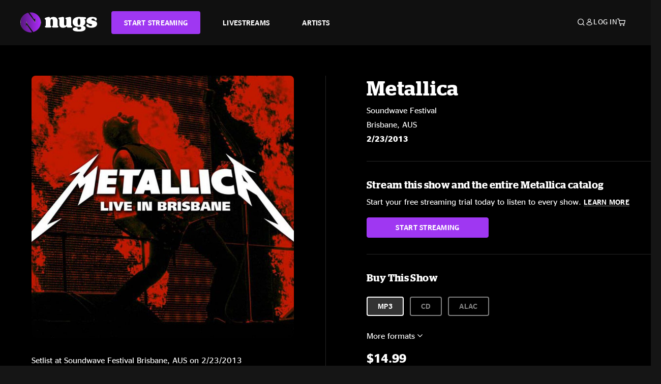

--- FILE ---
content_type: text/html;charset=UTF-8
request_url: https://www.nugs.net/live-download-of-metallica-soundwave-festival-brisbane-aus-02-23-2013-mp3-flac-or-online-music-streaming/17176.html
body_size: 25823
content:
<!DOCTYPE html>
<html lang="en">
<head>

<script>//common/scripts.isml</script>





<script type="text/javascript">
    (function(){
        window.Urls = {"staticPath":"/on/demandware.static/Sites-NugsNet-Site/-/default/v1769317991816/","cartShow":"/cart/","getProductUrl":"/on/demandware.store/Sites-NugsNet-Site/default/Product-Show","removeImg":"/on/demandware.static/Sites-NugsNet-Site/-/default/dwb4fd8529/images/icon_remove.gif","addToCartUrl":"/on/demandware.store/Sites-NugsNet-Site/default/Cart-AddProduct"};
    }());
</script>

<script defer type="text/javascript" src="/on/demandware.static/Sites-NugsNet-Site/-/default/v1769317991816/js/main.js"></script>


    

    <script defer type="text/javascript" src="/on/demandware.static/Sites-NugsNet-Site/-/default/v1769317991816/js/productDetail.js" ></script>







<meta charset=UTF-8>
<meta http-equiv="x-ua-compatible" content="ie=edge">
<meta name="viewport" content="width=device-width, initial-scale=1">

<title>Metallica Live Concert Setlist at Soundwave Festival, Brisbane, AUS on 02-23-2013</title>
<meta name="description" content="Metallica live downloads and online music streaming of 02/23/2013 at Soundwave Festival Brisbane, AUS. Listen to live concerts at nugs.net or download our mobile music app"/>
<meta name="keywords" content="nugs"/>


<meta property="og:title" content="Metallica Live Concert Setlist at Soundwave Festival, Brisbane, AUS on 02-23-2013" />


<meta property="og:description" content="Metallica live downloads and online music streaming of 02/23/2013 at Soundwave Festival Brisbane, AUS. Listen to live concerts at nugs.net or download our mobile music app" />




<meta property="og:image" content="https://www.nugs.net/dw/image/v2/BCHN_PRD/on/demandware.static/-/Sites-nugs-master/default/dw3798693c/images/hi-res/met130223.jpg?sw=176&amp;sh=176">





<link rel="icon" type="image/png" href="/on/demandware.static/Sites-NugsNet-Site/-/default/dwe1c90eda/images/favicon.ico" />


<script>
/* -------------------------------------------------------------------------
* Identity bootstrap – must run **before** GTM and Optimizely
* ----------------------------------------------------------------------- */
(function bootstrapIdentity () {
/** 1. Make readable variables available to any front-end script. */
window.appUserID = "";
window.universalUserID = "bf2944d93cba43a31dc95ab288";
/** 2. Canonical getter for GA-4 + Optimizely integrations. */
window.getGaIdentifier = function () {
return window.universalUserID || null;
};
/** 3. Push the user_id into the dataLayer for GTM. */
window.dataLayer = window.dataLayer || [];
window.dataLayer.push({
'user_id': window.universalUserID || null,
'event': 'identifyUser'
});
})();
</script>


<script>
window.UncachedData = {
  "action": "Data-UncachedData",
  "queryString": "",
  "locale": "default",
  "sessionInfo": {
    "isCustomerAuthenticated": false,
    "sessionState": false,
    "isSubscriber": null
  },
  "__gtmEvents": [],
  "__mccEvents": [
    [
      "trackPageView"
    ]
  ]
}
window.CachedData = {
  "action": "Data-CachedData",
  "queryString": "",
  "locale": "default",
  "nugsAuthConfig": {
    "PROVIDER_ID": "nugsnet",
    "ENABLE_SSO": true,
    "SFCC_OIDC_CLIENT_ID": "3TwoVlLAUFrJX33n3HSCSO",
    "OIDC_BASE_URL": "https://id.nugs.net",
    "GRANT_TYPE_REFRESH_TOKEN": "refresh_token",
    "SAVE_REFRESH_TOKEN_ALWAYS": true,
    "DWSID_COOKIE_NAME": "dwsid",
    "SESSION_GUARD_COOKIE_NAME": "cc-sg",
    "SESSION_GUARD_COOKIE_AGE": 1800,
    "SESSION_STATE_COOKIE_NAME": "cc-ss",
    "REFRESH_TOKEN_COOKIE_NAME": "cc-refresh",
    "REFRESH_TOKEN_COOKIE_AGE": 604800,
    "OAUTH_TOKEN_REFRESH_TIME": 30000,
    "CONTROLLERS_TO_EXCLUDE": [
      "__Analytics-Start",
      "ConsentTracking-Check",
      "ConsentTracking-GetContent",
      "ConsentTracking-SetConsent",
      "ConsentTracking-SetSession",
      "__SYSTEM",
      "__Analytics"
    ],
    "CONTROLLERS_TO_INCLUDE_FORCED_REFRESH": []
  },
  "siteIntegrations": {
    "googlePlacesEnabled": false,
    "stripeCartridgeEnabled": true,
    "paypalCartridgeEnabled": true
  },
  "paypalConfig": {
    "CLIENT_ID": "AfBSdbnM3CDP0m8ApPxNlasf1Fz-ReX1DmnfwkkyJBf-_vhXnDnLvFkDAmu725PbsW8DZDJZjlE4iCBb"
  },
  "__gtmEvents": [],
  "__mccEvents": [
    [
      "trackPageView"
    ]
  ]
}
</script>






<script>
    window.dataLayer = window.dataLayer || [];
    window.dataLayer.push({"homepage_version":"control"});
</script>


<script src="https://cdn.optimizely.com/js/20105345443.js"></script>






<link id="globalStyles" rel="stylesheet" href="/on/demandware.static/Sites-NugsNet-Site/-/default/v1769317991816/css/global.css" />








<link rel="alternate" type="application/json+oembed" href="https://www.nugsapi.net/oembed/v1/shows/17176" title="02/23/13 Soundwave Festival, Brisbane, AUS ">


<!-- Marketing Cloud Analytics -->
<script type="text/javascript" src="//10886939.collect.igodigital.com/collect.js"></script>
<!-- End Marketing Cloud Analytics -->

<script>
    window.dataLayer = window.dataLayer || [];
    dataLayer.push({"environment":"production","demandwareID":"abET96qaXV51ZAtmYWjxpSeycY","loggedInState":false,"locale":"default","currencyCode":"USD","pageLanguage":"en_US","registered":false,"email":"","emailHash":"","customerGroups":["Everyone","Unregistered"]});
</script>


<script>
    var pageAction = 'productshow';
    window.dataLayer = window.dataLayer || [];
    window.gtmEnabled = true;
    var orderId = -1;
    var gtmDataLayerEvent = false;
    var dataLayerEvent = {"event":"pdp","ecommerce":{"detail":{"actionField":{"list":"Product Detail Page"},"products":[]}}};
    var ga4DataLayerEvent = {"event":"view_item","ecommerce":{"currency":"USD","value":24.99,"items":[{"item_id":"17176-ALBUM","item_name":"02/23/13 Soundwave Festival, Brisbane, AUS ","item_category":"Albums","price":24.99}]}};

    // In all cases except Order Confirmation, the data layer should be pushed, so default to that case
    var pushDataLayer = true;
    if (pageAction === 'orderconfirm') {
        // As of now, the correction is for order confirmation only
        if (dataLayerEvent) {
            orderId = getOrderId(dataLayerEvent);
        } else {
            orderId = getGA4OrderId(ga4DataLayerEvent);
        }

        var ordersPushedToGoogle = getOrdersPushedToGoogle();
        var orderHasBeenPushedToGoogle = orderHasBeenPushedToGoogle(orderId, ordersPushedToGoogle);
        if (orderHasBeenPushedToGoogle) {
            // If the data has already been sent, let's not push it again.
            pushDataLayer = false;
        }
    }

    if (pushDataLayer) {
        if (gtmDataLayerEvent) {
            dataLayer.push(gtmDataLayerEvent);
        }

        if (dataLayerEvent) {
            dataLayer.push(dataLayerEvent);
        }

        // If both events active, clear first ecommerce object to prevent events affecting one another
        if (dataLayerEvent && ga4DataLayerEvent) {
            dataLayer.push({ ecommerce: null });
        }

        if (ga4DataLayerEvent) {
            dataLayer.push(ga4DataLayerEvent);
        }

        if (pageAction === 'orderconfirm') {
            // Add the orderId to the array of orders that is being stored in localStorage
            ordersPushedToGoogle.push(orderId);
            // The localStorage is what is used to prevent the duplicate send from mobile platforms
            window.localStorage.setItem('ordersPushedToGoogle', JSON.stringify(ordersPushedToGoogle));
        }
    }

    function getOrderId(dataLayer) {
        if ('ecommerce' in dataLayer) {
            if ('purchase' in dataLayer.ecommerce && 'actionField' in dataLayer.ecommerce.purchase &&
                'id' in dataLayer.ecommerce.purchase.actionField) {
                return dataLayer.ecommerce.purchase.actionField.id;
            }
        }

        return -1;
    }

    function getGA4OrderId(dataLayer) {
        if ('ecommerce' in dataLayer && 'transaction_id' in dataLayer.ecommerce) {
            return dataLayer.ecommerce.transaction_id;
        }

        return -1;
    }

    function getOrdersPushedToGoogle() {
        var ordersPushedToGoogleString = window.localStorage.getItem('ordersPushedToGoogle');
        if (ordersPushedToGoogleString && ordersPushedToGoogleString.length > 0) {
            return JSON.parse(ordersPushedToGoogleString);
        }

        return [];
    }

    function orderHasBeenPushedToGoogle(orderId, ordersPushedToGoogle) {
        if (orderId) {
            for (var index = 0; index < ordersPushedToGoogle.length; index++) {
                if (ordersPushedToGoogle[index] === orderId) {
                    return true;
                }
            }
        }

        return false;
    }
</script>


<!-- Google Tag Manager -->
<script>(function(w,d,s,l,i){w[l]=w[l]||[];w[l].push({'gtm.start':
new Date().getTime(),event:'gtm.js'});var f=d.getElementsByTagName(s)[0],
j=d.createElement(s),dl=l!='dataLayer'?'&l='+l:'';j.async=true;j.src=
'https://www.googletagmanager.com/gtm.js?id='+i+dl;f.parentNode.insertBefore(j,f);
})(window,document,'script','dataLayer','GTM-WPL3GVV');</script>
<!-- End Google Tag Manager -->


<script defer src="/on/demandware.static/Sites-NugsNet-Site/-/default/v1769317991816/js/tagmanager.js"></script>



<link id="pageDesignerStyles" rel="stylesheet" href="/on/demandware.static/Sites-NugsNet-Site/-/default/v1769317991816/css/pageDesignerPage.css" />

<link id="pageDesignerStyles" rel="stylesheet" href="/on/demandware.static/Sites-NugsNet-Site/-/default/v1769317991816/css/pageDesignerFriendly.css" />



<link rel="canonical" href="/live-download-of-metallica-soundwave-festival-brisbane-aus-02-23-2013-mp3-flac-or-online-music-streaming/17176.html"/>

<script type="text/javascript">//<!--
/* <![CDATA[ (head-active_data.js) */
var dw = (window.dw || {});
dw.ac = {
    _analytics: null,
    _events: [],
    _category: "",
    _searchData: "",
    _anact: "",
    _anact_nohit_tag: "",
    _analytics_enabled: "true",
    _timeZone: "US/Pacific",
    _capture: function(configs) {
        if (Object.prototype.toString.call(configs) === "[object Array]") {
            configs.forEach(captureObject);
            return;
        }
        dw.ac._events.push(configs);
    },
	capture: function() { 
		dw.ac._capture(arguments);
		// send to CQ as well:
		if (window.CQuotient) {
			window.CQuotient.trackEventsFromAC(arguments);
		}
	},
    EV_PRD_SEARCHHIT: "searchhit",
    EV_PRD_DETAIL: "detail",
    EV_PRD_RECOMMENDATION: "recommendation",
    EV_PRD_SETPRODUCT: "setproduct",
    applyContext: function(context) {
        if (typeof context === "object" && context.hasOwnProperty("category")) {
        	dw.ac._category = context.category;
        }
        if (typeof context === "object" && context.hasOwnProperty("searchData")) {
        	dw.ac._searchData = context.searchData;
        }
    },
    setDWAnalytics: function(analytics) {
        dw.ac._analytics = analytics;
    },
    eventsIsEmpty: function() {
        return 0 == dw.ac._events.length;
    }
};
/* ]]> */
// -->
</script>
<script type="text/javascript">//<!--
/* <![CDATA[ (head-cquotient.js) */
var CQuotient = window.CQuotient = {};
CQuotient.clientId = 'bchn-NugsNet';
CQuotient.realm = 'BCHN';
CQuotient.siteId = 'NugsNet';
CQuotient.instanceType = 'prd';
CQuotient.locale = 'default';
CQuotient.fbPixelId = '__UNKNOWN__';
CQuotient.activities = [];
CQuotient.cqcid='';
CQuotient.cquid='';
CQuotient.cqeid='';
CQuotient.cqlid='';
CQuotient.apiHost='api.cquotient.com';
/* Turn this on to test against Staging Einstein */
/* CQuotient.useTest= true; */
CQuotient.useTest = ('true' === 'false');
CQuotient.initFromCookies = function () {
	var ca = document.cookie.split(';');
	for(var i=0;i < ca.length;i++) {
	  var c = ca[i];
	  while (c.charAt(0)==' ') c = c.substring(1,c.length);
	  if (c.indexOf('cqcid=') == 0) {
		CQuotient.cqcid=c.substring('cqcid='.length,c.length);
	  } else if (c.indexOf('cquid=') == 0) {
		  var value = c.substring('cquid='.length,c.length);
		  if (value) {
		  	var split_value = value.split("|", 3);
		  	if (split_value.length > 0) {
			  CQuotient.cquid=split_value[0];
		  	}
		  	if (split_value.length > 1) {
			  CQuotient.cqeid=split_value[1];
		  	}
		  	if (split_value.length > 2) {
			  CQuotient.cqlid=split_value[2];
		  	}
		  }
	  }
	}
}
CQuotient.getCQCookieId = function () {
	if(window.CQuotient.cqcid == '')
		window.CQuotient.initFromCookies();
	return window.CQuotient.cqcid;
};
CQuotient.getCQUserId = function () {
	if(window.CQuotient.cquid == '')
		window.CQuotient.initFromCookies();
	return window.CQuotient.cquid;
};
CQuotient.getCQHashedEmail = function () {
	if(window.CQuotient.cqeid == '')
		window.CQuotient.initFromCookies();
	return window.CQuotient.cqeid;
};
CQuotient.getCQHashedLogin = function () {
	if(window.CQuotient.cqlid == '')
		window.CQuotient.initFromCookies();
	return window.CQuotient.cqlid;
};
CQuotient.trackEventsFromAC = function (/* Object or Array */ events) {
try {
	if (Object.prototype.toString.call(events) === "[object Array]") {
		events.forEach(_trackASingleCQEvent);
	} else {
		CQuotient._trackASingleCQEvent(events);
	}
} catch(err) {}
};
CQuotient._trackASingleCQEvent = function ( /* Object */ event) {
	if (event && event.id) {
		if (event.type === dw.ac.EV_PRD_DETAIL) {
			CQuotient.trackViewProduct( {id:'', alt_id: event.id, type: 'raw_sku'} );
		} // not handling the other dw.ac.* events currently
	}
};
CQuotient.trackViewProduct = function(/* Object */ cqParamData){
	var cq_params = {};
	cq_params.cookieId = CQuotient.getCQCookieId();
	cq_params.userId = CQuotient.getCQUserId();
	cq_params.emailId = CQuotient.getCQHashedEmail();
	cq_params.loginId = CQuotient.getCQHashedLogin();
	cq_params.product = cqParamData.product;
	cq_params.realm = cqParamData.realm;
	cq_params.siteId = cqParamData.siteId;
	cq_params.instanceType = cqParamData.instanceType;
	cq_params.locale = CQuotient.locale;
	
	if(CQuotient.sendActivity) {
		CQuotient.sendActivity(CQuotient.clientId, 'viewProduct', cq_params);
	} else {
		CQuotient.activities.push({activityType: 'viewProduct', parameters: cq_params});
	}
};
/* ]]> */
// -->
</script>



   <script type="application/ld+json">
        {"@context":"http://schema.org/","@type":"Product","name":"02/23/13 Soundwave Festival, Brisbane, AUS ","description":null,"mpn":"17176","sku":"17176","image":["https://www.nugs.net/on/demandware.static/-/Sites-nugs-master/default/dw3798693c/images/hi-res/met130223.jpg"],"offers":{"url":{},"@type":"Offer","priceCurrency":"USD","price":"1.29","availability":"http://schema.org/OutOfStock"}}
    </script>





</head>

<body class="  page-none">
<!-- Google Tag Manager (noscript) -->

<!-- End Google Tag Manager (noscript) -->


<div class="page" data-action="Product-Show" data-querystring="pid=17176" data-is-full-category-template="null" >











<a href="#maincontent" class="skip" aria-label="Skip to main content">Skip to main content</a>
<a href="#footercontent" class="skip" aria-label="Skip to footer content">Skip to footer content</a>

<div id="offcanvasMinicart" class="offcanvas offcanvas-end" tabindex="-1" aria-labelledby="offcanvasMinicartLabel">
    <div class="offcanvas-header">
        <h2 class="offcanvas-title" id="offcanvasMinicartLabel">Cart</h2>
        <button type="button" class="btn-close" data-bs-dismiss="offcanvas" aria-label="Close"></button>
    </div>
    <div class="offcanvas-body">
        <div class="container cart empty">
            <div class="row">
                <div class="col-12 text-center">
                    <h3>Your cart is empty.</h3>
                    <a href="/browse-artists/" class="btn btn-browse">BROWSE ARTISTS</a>
                </div>
            </div>
        </div>
    </div>
</div>


<header class="logo-left fixed-header  sticky-top" id="top-header">
    <div class="header-banner slide-up d-none">
        <div class="container">
            <div class="row no-gutters">
                <div class="col header-banner-column-2 d-flex justify-content-between align-items-center">
                    <div class="content">
                        
                        
	 

	
                    </div>
                    
                </div>
            </div>
        </div>
    </div>
    
    <nav class="header-nav navbar navbar-expand-lg" id="header-nav">
        <div class="header container">

            
                <button class="navbar-toggler" type="button" data-bs-toggle="offcanvas" data-bs-target="#offcanvasNavbar" aria-controls="offcanvasNavbar" aria-label="Toggle navigation"></button>
            

            <a class="navbar-brand header-logo-main-link" href="https://www.nugs.net/" title="nugs Home">
                <img src="/on/demandware.static/Sites-NugsNet-Site/-/default/dwa5d7c434/images/logo-redesign.svg" alt="nugs" class="img-fluid header-logo-main-img" />

            </a>

            <div class="offcanvas offcanvas-start" data-bs-backdrop="false" tabindex="-1" id="offcanvasNavbar" aria-labelledby="offcanvasNavbarLabel">
                <div class="offcanvas-body">
                    
                    
                    <div class="menu-group" role="navigation">
                        <ul class="nav navbar-nav" role="menu">
                            
                                
                                    
	 


	


    




    
        
        <li class="nav-item" role="menuitem">
  <a href="https://get.nugs.net" class="nav-link nav-link--start-streaming" role="link" tabindex="0">
      <button type="button" class="btn">START STREAMING</button>
  </a>
</li>
<li class="nav-item" role="menuitem">
  <a href="https://www.nugs.net/watch-live-music/" class="nav-link" role="link" tabindex="1">LIVESTREAMS</a>
</li>
<li class="nav-item" role="menuitem">
  <a href="https://www.nugs.net/browse-artists/" class="nav-link" role="link" tabindex="2">ARTISTS</a>
</li>
<!-- Keep This <li> here for the menu split -->
<li><hr class="border d-lg-none" /></li>
    

 
	
                                
                            
                            
                                
    <li class="nav-item account-item d-lg-none" role="menuitem">
        <a href="https://www.nugs.net/on/demandware.store/Sites-NugsNet-Site/default/Login-OAuthLogin?oauthProvider=nugsnet&amp;ui_flow=register" class="nav-link user-message">
            Create Account
        </a>
    </li>
    <li class="nav-item account-item d-lg-none" role="menuitem">
        <a href="https://www.nugs.net/on/demandware.store/Sites-NugsNet-Site/default/Login-OAuthLogin?oauthProvider=nugsnet" class="nav-link user-message">
            Log In
        </a>
    </li>


                            
                        </ul>
                    </div>
                </div>
            </div>

            <div class="d-flex justify-content-end align-items-center flex-grow-1 gap-4 gap-sm-5 navbar-icons">
                

                
                    <div class="search-toggle">
                        <button class="header-actions-btn search-toggle-btn js-search-toggle-btn collapsed" type="button" data-bs-toggle="collapse" data-bs-target="#searchCollapse" aria-expanded="false" aria-controls="searchCollapse" aria-label="Search">
                            <span class="header-search-toggle-icon">
                                <span class="icon icon-search"></span>
                                
                            </span>
                            
                        </button>
                    </div>

                    
	 


	


    




    
        
        <div class="d-lg-none">
   <a class="subscribe js-scroll-to-plan icon-headphone" href="/#plans" title="Subscribe Now"></a>
</div>
<div class="d-lg-none">
    <a class="watch icon-watch" href="/livestreams-concerts-live-downloads-in-mp3-flac-or-online-music-streaming/" title="Listen Now"></a>
</div>
    

 
	
                
                
                
                    <div class="header-account-container d-none d-lg-block ">
                        
    <div class="user dropdown">
        <a href="#" role="button" data-bs-toggle="dropdown" aria-expanded="false" id="accountMenuTrigger" class="account-dropdown">
            <span class="icon icon-account"></span>
            <span class="user-message">Log In</span>
        </a>

        <ul class="dropdown-menu dropdown-menu-end account-menu-dropdown js-account-menu-dropdown">
            <li>
                <a class="dropdown-item" href="https://www.nugs.net/on/demandware.store/Sites-NugsNet-Site/default/Login-OAuthLogin?oauthProvider=nugsnet" role="button" aria-label="Login to your account">
                    <span class="user-message">Log in</span>
                </a>
            </li>
            <li>
                <a class="dropdown-item" href="https://www.nugs.net/on/demandware.store/Sites-NugsNet-Site/default/Login-OAuthLogin?oauthProvider=nugsnet&amp;ui_flow=register" role="button" aria-label="Login to your account">
                    <span class="user-message">Create account</span>
                </a>
            </li>
        </ul>

        

        
    </div>




                    </div>
                

                
                    <div class="minicart" data-action-url="/on/demandware.store/Sites-NugsNet-Site/default/Cart-MiniCartShow">
                        <div class="minicart-total">
    <a class="minicart-link minicart-empty" data-bs-toggle="offcanvas" href="#offcanvasMinicart" aria-controls="offcanvasMinicart" title="Cart 0 Items" aria-label="Cart 0 Items" aria-haspopup="true" tabindex="0">
        <i class="icon icon-cart"></i>
        <span class="minicart-quantity">
            0
        </span>
    </a>
</div>



                    </div>
                
            </div>
        </div>
    </nav>

    <div class="search-wrapper d-flex">
        <div class="collapse container" id="searchCollapse">
            <div class="site-search rounded-pill my-3">
    <form role="search"
          action="/search/"
          method="get"
          name="simpleSearch">
        <div class="input-group py-3">
            <button type="submit" name="search-button" class="btn search-button" aria-label="Submit search keywords">
                <i class="icon icon-search"></i>
            </button>
            <input class="form-control search-field"
               type="text"
               name="q"
               value=""
               placeholder="Search"
               role="combobox"
               aria-describedby="search-assistive-text"
               aria-haspopup="listbox"
               aria-owns="search-results"
               aria-expanded="false"
               aria-autocomplete="list"
               aria-activedescendant=""
               aria-controls="search-results"
               aria-label="Enter Keyword or Item Number"
               autocomplete="off" />
            <button type="reset" name="reset-button" class="btn reset-button" aria-label="Clear search keywords">
                <i class="icon icon-close"></i>
            </button>
        </div>
        <div class="suggestions-wrapper" data-url="/on/demandware.store/Sites-NugsNet-Site/default/SearchServices-GetSuggestions?q="></div>
        <input type="hidden" value="default" name="lang">
    </form>
</div>

        </div>
    </div>

</header>


	 

	


<div role="main" id="maincontent">


    

    

    
    
    
    
    
    
    
    <!-- CQuotient Activity Tracking (viewProduct-cquotient.js) -->
<script type="text/javascript">//<!--
/* <![CDATA[ */
(function(){
	try {
		if(window.CQuotient) {
			var cq_params = {};
			cq_params.product = {
					id: '',
					sku: '',
					type: 'set',
					alt_id: '17176'
				};
			cq_params.realm = "BCHN";
			cq_params.siteId = "NugsNet";
			cq_params.instanceType = "prd";
			window.CQuotient.trackViewProduct(cq_params);
		}
	} catch(err) {}
})();
/* ]]> */
// -->
</script>
<script type="text/javascript">//<!--
/* <![CDATA[ (viewProduct-active_data.js) */
dw.ac._capture({id: "17176", type: "detail"});
/* ]]> */
// -->
</script>

    <div class="container product-detail product-set-detail" data-swatchable-attributes="null" data-pid="17176">

        <div class="row mb-3 no-gutters">
            
            <div class="product-image-tracks">
                
<div class="primary-images">
    
        
        
        

        
        <div class="pdp-slider thumb">
            <div class="background-image" style="background-image: url(https://www.nugs.net/dw/image/v2/BCHN_PRD/on/demandware.static/-/Sites-nugs-master/default/dw3798693c/images/hi-res/met130223.jpg?sw=800&amp;sh=800);"></div>
            <div class="thumbnail-link">
                <img class="productthumbnail" alt="02/23/13 Soundwave Festival, Brisbane, AUS "
                        src="https://www.nugs.net/dw/image/v2/BCHN_PRD/on/demandware.static/-/Sites-nugs-master/default/dw3798693c/images/hi-res/met130223.jpg?sw=800&amp;sh=800"
                        decoding="async"
                />
            </div>
        </div>
    

</div>

                
                <div class="desktop">
                    <div class="setlist">
                        




































































































    <div class="product-set-list">
    

    <p class="setlist-title">Setlist at Soundwave Festival Brisbane, AUS on 2/23/2013</p>
    
    
        <h6>Set One</h6>
        <div class="product-set-container">
            
                
                <script type="text/javascript">//<!--
/* <![CDATA[ (viewProduct-active_data.js) */
dw.ac._capture({id: "330957-TRACK", type: "setproduct"});
/* ]]> */
// -->
</script>
                    <div class="product-set-item " id="item-330957-TRACK">
                        



































































































<div class="product-set-details">









<div id="clip-player-330957-TRACK" class="clip-player-container">
<canvas id="audioCanvas-330957-TRACK" width="34" height="34"></canvas>


<div id="playAudio-330957-TRACK" class="clip-player-button" data-stroke="#FFFFFF"></div>
<audio id="preview-330957-TRACK" src="https://assets.nugs.net/metallica/clips/met130223d1c_01_Hit_The_Lights.mp3" class="clip-player"></audio>
</div>



<div class="item-name-time-wrapper">
<span class="item-name">
Hit The Lights
</span>
<span class="runningTime smallest steel">
236
</span>
</div>

</div>

                    </div>
                
            
                
                <script type="text/javascript">//<!--
/* <![CDATA[ (viewProduct-active_data.js) */
dw.ac._capture({id: "330958-TRACK", type: "setproduct"});
/* ]]> */
// -->
</script>
                    <div class="product-set-item " id="item-330958-TRACK">
                        



































































































<div class="product-set-details">









<div id="clip-player-330958-TRACK" class="clip-player-container">
<canvas id="audioCanvas-330958-TRACK" width="34" height="34"></canvas>


<div id="playAudio-330958-TRACK" class="clip-player-button" data-stroke="#FFFFFF"></div>
<audio id="preview-330958-TRACK" src="https://assets.nugs.net/metallica/clips/met130223d1c_02_Master_Of_Puppets.mp3" class="clip-player"></audio>
</div>



<div class="item-name-time-wrapper">
<span class="item-name">
Master Of Puppets
</span>
<span class="runningTime smallest steel">
492
</span>
</div>

</div>

                    </div>
                
            
                
                <script type="text/javascript">//<!--
/* <![CDATA[ (viewProduct-active_data.js) */
dw.ac._capture({id: "330959-TRACK", type: "setproduct"});
/* ]]> */
// -->
</script>
                    <div class="product-set-item " id="item-330959-TRACK">
                        



































































































<div class="product-set-details">









<div id="clip-player-330959-TRACK" class="clip-player-container">
<canvas id="audioCanvas-330959-TRACK" width="34" height="34"></canvas>


<div id="playAudio-330959-TRACK" class="clip-player-button" data-stroke="#FFFFFF"></div>
<audio id="preview-330959-TRACK" src="https://assets.nugs.net/metallica/clips/met130223d1c_03_The_Shortest_Straw.mp3" class="clip-player"></audio>
</div>



<div class="item-name-time-wrapper">
<span class="item-name">
The Shortest Straw
</span>
<span class="runningTime smallest steel">
374
</span>
</div>

</div>

                    </div>
                
            
                
                <script type="text/javascript">//<!--
/* <![CDATA[ (viewProduct-active_data.js) */
dw.ac._capture({id: "330960-TRACK", type: "setproduct"});
/* ]]> */
// -->
</script>
                    <div class="product-set-item " id="item-330960-TRACK">
                        



































































































<div class="product-set-details">









<div id="clip-player-330960-TRACK" class="clip-player-container">
<canvas id="audioCanvas-330960-TRACK" width="34" height="34"></canvas>


<div id="playAudio-330960-TRACK" class="clip-player-button" data-stroke="#FFFFFF"></div>
<audio id="preview-330960-TRACK" src="https://assets.nugs.net/metallica/clips/met130223d1c_04_Harvester_Of_Sorrow.mp3" class="clip-player"></audio>
</div>



<div class="item-name-time-wrapper">
<span class="item-name">
Harvester Of Sorrow
</span>
<span class="runningTime smallest steel">
356
</span>
</div>

</div>

                    </div>
                
            
                
                <script type="text/javascript">//<!--
/* <![CDATA[ (viewProduct-active_data.js) */
dw.ac._capture({id: "330961-TRACK", type: "setproduct"});
/* ]]> */
// -->
</script>
                    <div class="product-set-item " id="item-330961-TRACK">
                        



































































































<div class="product-set-details">









<div id="clip-player-330961-TRACK" class="clip-player-container">
<canvas id="audioCanvas-330961-TRACK" width="34" height="34"></canvas>


<div id="playAudio-330961-TRACK" class="clip-player-button" data-stroke="#FFFFFF"></div>
<audio id="preview-330961-TRACK" src="https://assets.nugs.net/metallica/clips/met130223d1c_05_Kirk_Solo1.mp3" class="clip-player"></audio>
</div>



<div class="item-name-time-wrapper">
<span class="item-name">
Kirk Solo &#35;1
</span>
<span class="runningTime smallest steel">
97
</span>
</div>

</div>

                    </div>
                
            
                
                <script type="text/javascript">//<!--
/* <![CDATA[ (viewProduct-active_data.js) */
dw.ac._capture({id: "330962-TRACK", type: "setproduct"});
/* ]]> */
// -->
</script>
                    <div class="product-set-item " id="item-330962-TRACK">
                        



































































































<div class="product-set-details">









<div id="clip-player-330962-TRACK" class="clip-player-container">
<canvas id="audioCanvas-330962-TRACK" width="34" height="34"></canvas>


<div id="playAudio-330962-TRACK" class="clip-player-button" data-stroke="#FFFFFF"></div>
<audio id="preview-330962-TRACK" src="https://assets.nugs.net/metallica/clips/met130223d1c_06_Welcome_Home_Sanitarium.mp3" class="clip-player"></audio>
</div>



<div class="item-name-time-wrapper">
<span class="item-name">
Welcome Home &#40;Sanitarium&#41;
</span>
<span class="runningTime smallest steel">
425
</span>
</div>

</div>

                    </div>
                
            
                
                <script type="text/javascript">//<!--
/* <![CDATA[ (viewProduct-active_data.js) */
dw.ac._capture({id: "330963-TRACK", type: "setproduct"});
/* ]]> */
// -->
</script>
                    <div class="product-set-item " id="item-330963-TRACK">
                        



































































































<div class="product-set-details">









<div id="clip-player-330963-TRACK" class="clip-player-container">
<canvas id="audioCanvas-330963-TRACK" width="34" height="34"></canvas>


<div id="playAudio-330963-TRACK" class="clip-player-button" data-stroke="#FFFFFF"></div>
<audio id="preview-330963-TRACK" src="https://assets.nugs.net/metallica/clips/met130223d1c_07_Fuel.mp3" class="clip-player"></audio>
</div>



<div class="item-name-time-wrapper">
<span class="item-name">
Fuel
</span>
<span class="runningTime smallest steel">
264
</span>
</div>

</div>

                    </div>
                
            
                
                <script type="text/javascript">//<!--
/* <![CDATA[ (viewProduct-active_data.js) */
dw.ac._capture({id: "330964-TRACK", type: "setproduct"});
/* ]]> */
// -->
</script>
                    <div class="product-set-item " id="item-330964-TRACK">
                        



































































































<div class="product-set-details">









<div id="clip-player-330964-TRACK" class="clip-player-container">
<canvas id="audioCanvas-330964-TRACK" width="34" height="34"></canvas>


<div id="playAudio-330964-TRACK" class="clip-player-button" data-stroke="#FFFFFF"></div>
<audio id="preview-330964-TRACK" src="https://assets.nugs.net/metallica/clips/met130223d1c_08_Cyanide.mp3" class="clip-player"></audio>
</div>



<div class="item-name-time-wrapper">
<span class="item-name">
Cyanide
</span>
<span class="runningTime smallest steel">
426
</span>
</div>

</div>

                    </div>
                
            
                
                <script type="text/javascript">//<!--
/* <![CDATA[ (viewProduct-active_data.js) */
dw.ac._capture({id: "330965-TRACK", type: "setproduct"});
/* ]]> */
// -->
</script>
                    <div class="product-set-item " id="item-330965-TRACK">
                        



































































































<div class="product-set-details">









<div id="clip-player-330965-TRACK" class="clip-player-container">
<canvas id="audioCanvas-330965-TRACK" width="34" height="34"></canvas>


<div id="playAudio-330965-TRACK" class="clip-player-button" data-stroke="#FFFFFF"></div>
<audio id="preview-330965-TRACK" src="https://assets.nugs.net/metallica/clips/met130223d1c_09_Sad_But_True.mp3" class="clip-player"></audio>
</div>



<div class="item-name-time-wrapper">
<span class="item-name">
Sad But True
</span>
<span class="runningTime smallest steel">
363
</span>
</div>

</div>

                    </div>
                
            
                
                <script type="text/javascript">//<!--
/* <![CDATA[ (viewProduct-active_data.js) */
dw.ac._capture({id: "330966-TRACK", type: "setproduct"});
/* ]]> */
// -->
</script>
                    <div class="product-set-item " id="item-330966-TRACK">
                        



































































































<div class="product-set-details">









<div id="clip-player-330966-TRACK" class="clip-player-container">
<canvas id="audioCanvas-330966-TRACK" width="34" height="34"></canvas>


<div id="playAudio-330966-TRACK" class="clip-player-button" data-stroke="#FFFFFF"></div>
<audio id="preview-330966-TRACK" src="https://assets.nugs.net/metallica/clips/met130223d1c_10_Bass_Solo.mp3" class="clip-player"></audio>
</div>



<div class="item-name-time-wrapper">
<span class="item-name">
Bass Solo
</span>
<span class="runningTime smallest steel">
83
</span>
</div>

</div>

                    </div>
                
            
                
                <script type="text/javascript">//<!--
/* <![CDATA[ (viewProduct-active_data.js) */
dw.ac._capture({id: "330967-TRACK", type: "setproduct"});
/* ]]> */
// -->
</script>
                    <div class="product-set-item " id="item-330967-TRACK">
                        



































































































<div class="product-set-details">









<div id="clip-player-330967-TRACK" class="clip-player-container">
<canvas id="audioCanvas-330967-TRACK" width="34" height="34"></canvas>


<div id="playAudio-330967-TRACK" class="clip-player-button" data-stroke="#FFFFFF"></div>
<audio id="preview-330967-TRACK" src="https://assets.nugs.net/metallica/clips/met130223d1c_11_Fade_To_Black.mp3" class="clip-player"></audio>
</div>



<div class="item-name-time-wrapper">
<span class="item-name">
Fade To Black
</span>
<span class="runningTime smallest steel">
460
</span>
</div>

</div>

                    </div>
                
            
                
                <script type="text/javascript">//<!--
/* <![CDATA[ (viewProduct-active_data.js) */
dw.ac._capture({id: "330968-TRACK", type: "setproduct"});
/* ]]> */
// -->
</script>
                    <div class="product-set-item " id="item-330968-TRACK">
                        



































































































<div class="product-set-details">









<div id="clip-player-330968-TRACK" class="clip-player-container">
<canvas id="audioCanvas-330968-TRACK" width="34" height="34"></canvas>


<div id="playAudio-330968-TRACK" class="clip-player-button" data-stroke="#FFFFFF"></div>
<audio id="preview-330968-TRACK" src="https://assets.nugs.net/metallica/clips/met130223d1c_12_And_Justice_For_All.mp3" class="clip-player"></audio>
</div>



<div class="item-name-time-wrapper">
<span class="item-name">
And Justice for All
</span>
<span class="runningTime smallest steel">
556
</span>
</div>

</div>

                    </div>
                
            
                
                <script type="text/javascript">//<!--
/* <![CDATA[ (viewProduct-active_data.js) */
dw.ac._capture({id: "330969-TRACK", type: "setproduct"});
/* ]]> */
// -->
</script>
                    <div class="product-set-item " id="item-330969-TRACK">
                        



































































































<div class="product-set-details">









<div id="clip-player-330969-TRACK" class="clip-player-container">
<canvas id="audioCanvas-330969-TRACK" width="34" height="34"></canvas>


<div id="playAudio-330969-TRACK" class="clip-player-button" data-stroke="#FFFFFF"></div>
<audio id="preview-330969-TRACK" src="https://assets.nugs.net/metallica/clips/met130223d2c_13_One.mp3" class="clip-player"></audio>
</div>



<div class="item-name-time-wrapper">
<span class="item-name">
One
</span>
<span class="runningTime smallest steel">
489
</span>
</div>

</div>

                    </div>
                
            
                
                <script type="text/javascript">//<!--
/* <![CDATA[ (viewProduct-active_data.js) */
dw.ac._capture({id: "330970-TRACK", type: "setproduct"});
/* ]]> */
// -->
</script>
                    <div class="product-set-item " id="item-330970-TRACK">
                        



































































































<div class="product-set-details">









<div id="clip-player-330970-TRACK" class="clip-player-container">
<canvas id="audioCanvas-330970-TRACK" width="34" height="34"></canvas>


<div id="playAudio-330970-TRACK" class="clip-player-button" data-stroke="#FFFFFF"></div>
<audio id="preview-330970-TRACK" src="https://assets.nugs.net/metallica/clips/met130223d2c_14_For_Whom_The_Bell_Tolls.mp3" class="clip-player"></audio>
</div>



<div class="item-name-time-wrapper">
<span class="item-name">
For Whom The Bell Tolls
</span>
<span class="runningTime smallest steel">
272
</span>
</div>

</div>

                    </div>
                
            
                
                <script type="text/javascript">//<!--
/* <![CDATA[ (viewProduct-active_data.js) */
dw.ac._capture({id: "330971-TRACK", type: "setproduct"});
/* ]]> */
// -->
</script>
                    <div class="product-set-item " id="item-330971-TRACK">
                        



































































































<div class="product-set-details">









<div id="clip-player-330971-TRACK" class="clip-player-container">
<canvas id="audioCanvas-330971-TRACK" width="34" height="34"></canvas>


<div id="playAudio-330971-TRACK" class="clip-player-button" data-stroke="#FFFFFF"></div>
<audio id="preview-330971-TRACK" src="https://assets.nugs.net/metallica/clips/met130223d2c_15_Blackened.mp3" class="clip-player"></audio>
</div>



<div class="item-name-time-wrapper">
<span class="item-name">
Blackened
</span>
<span class="runningTime smallest steel">
383
</span>
</div>

</div>

                    </div>
                
            
                
                <script type="text/javascript">//<!--
/* <![CDATA[ (viewProduct-active_data.js) */
dw.ac._capture({id: "330972-TRACK", type: "setproduct"});
/* ]]> */
// -->
</script>
                    <div class="product-set-item " id="item-330972-TRACK">
                        



































































































<div class="product-set-details">









<div id="clip-player-330972-TRACK" class="clip-player-container">
<canvas id="audioCanvas-330972-TRACK" width="34" height="34"></canvas>


<div id="playAudio-330972-TRACK" class="clip-player-button" data-stroke="#FFFFFF"></div>
<audio id="preview-330972-TRACK" src="https://assets.nugs.net/metallica/clips/met130223d2c_16_Kirk_Solo2.mp3" class="clip-player"></audio>
</div>



<div class="item-name-time-wrapper">
<span class="item-name">
Kirk Solo &#35;2
</span>
<span class="runningTime smallest steel">
114
</span>
</div>

</div>

                    </div>
                
            
                
                <script type="text/javascript">//<!--
/* <![CDATA[ (viewProduct-active_data.js) */
dw.ac._capture({id: "330973-TRACK", type: "setproduct"});
/* ]]> */
// -->
</script>
                    <div class="product-set-item " id="item-330973-TRACK">
                        



































































































<div class="product-set-details">









<div id="clip-player-330973-TRACK" class="clip-player-container">
<canvas id="audioCanvas-330973-TRACK" width="34" height="34"></canvas>


<div id="playAudio-330973-TRACK" class="clip-player-button" data-stroke="#FFFFFF"></div>
<audio id="preview-330973-TRACK" src="https://assets.nugs.net/metallica/clips/met130223d2c_17_Nothing_Else_Matters.mp3" class="clip-player"></audio>
</div>



<div class="item-name-time-wrapper">
<span class="item-name">
Nothing Else Matters
</span>
<span class="runningTime smallest steel">
349
</span>
</div>

</div>

                    </div>
                
            
                
                <script type="text/javascript">//<!--
/* <![CDATA[ (viewProduct-active_data.js) */
dw.ac._capture({id: "330974-TRACK", type: "setproduct"});
/* ]]> */
// -->
</script>
                    <div class="product-set-item " id="item-330974-TRACK">
                        



































































































<div class="product-set-details">









<div id="clip-player-330974-TRACK" class="clip-player-container">
<canvas id="audioCanvas-330974-TRACK" width="34" height="34"></canvas>


<div id="playAudio-330974-TRACK" class="clip-player-button" data-stroke="#FFFFFF"></div>
<audio id="preview-330974-TRACK" src="https://assets.nugs.net/metallica/clips/met130223d2c_18_Enter_Sandman.mp3" class="clip-player"></audio>
</div>



<div class="item-name-time-wrapper">
<span class="item-name">
Enter Sandman
</span>
<span class="runningTime smallest steel">
390
</span>
</div>

</div>

                    </div>
                
            
                
                <script type="text/javascript">//<!--
/* <![CDATA[ (viewProduct-active_data.js) */
dw.ac._capture({id: "330975-TRACK", type: "setproduct"});
/* ]]> */
// -->
</script>
                    <div class="product-set-item " id="item-330975-TRACK">
                        



































































































<div class="product-set-details">









<div id="clip-player-330975-TRACK" class="clip-player-container">
<canvas id="audioCanvas-330975-TRACK" width="34" height="34"></canvas>


<div id="playAudio-330975-TRACK" class="clip-player-button" data-stroke="#FFFFFF"></div>
<audio id="preview-330975-TRACK" src="https://assets.nugs.net/metallica/clips/met130223d2c_19_Creeping_Death.mp3" class="clip-player"></audio>
</div>



<div class="item-name-time-wrapper">
<span class="item-name">
Creeping Death
</span>
<span class="runningTime smallest steel">
503
</span>
</div>

</div>

                    </div>
                
            
                
                <script type="text/javascript">//<!--
/* <![CDATA[ (viewProduct-active_data.js) */
dw.ac._capture({id: "330976-TRACK", type: "setproduct"});
/* ]]> */
// -->
</script>
                    <div class="product-set-item " id="item-330976-TRACK">
                        



































































































<div class="product-set-details">









<div id="clip-player-330976-TRACK" class="clip-player-container">
<canvas id="audioCanvas-330976-TRACK" width="34" height="34"></canvas>


<div id="playAudio-330976-TRACK" class="clip-player-button" data-stroke="#FFFFFF"></div>
<audio id="preview-330976-TRACK" src="https://assets.nugs.net/metallica/clips/met130223d2c_20_Battery.mp3" class="clip-player"></audio>
</div>



<div class="item-name-time-wrapper">
<span class="item-name">
Battery
</span>
<span class="runningTime smallest steel">
350
</span>
</div>

</div>

                    </div>
                
            
                
                <script type="text/javascript">//<!--
/* <![CDATA[ (viewProduct-active_data.js) */
dw.ac._capture({id: "330977-TRACK", type: "setproduct"});
/* ]]> */
// -->
</script>
                    <div class="product-set-item last" id="item-330977-TRACK">
                        



































































































<div class="product-set-details">









<div id="clip-player-330977-TRACK" class="clip-player-container">
<canvas id="audioCanvas-330977-TRACK" width="34" height="34"></canvas>


<div id="playAudio-330977-TRACK" class="clip-player-button" data-stroke="#FFFFFF"></div>
<audio id="preview-330977-TRACK" src="https://assets.nugs.net/metallica/clips/met130223d2c_21_Seek_And_Destroy.mp3" class="clip-player"></audio>
</div>



<div class="item-name-time-wrapper">
<span class="item-name">
Seek and Destroy
</span>
<span class="runningTime smallest steel">
563
</span>
</div>

</div>

                    </div>
                
            
        </div>
    
</div>


                    </div>

                    
                    

<div class="col-12 social-container">
    <h6>Share via</h6>
    <ul class="social-icons d-flex">
        <li>
            <a href="https://www.facebook.com/share.php?u=https%3A%2F%2Fwww.nugs.net%2Flive-download-of-metallica-soundwave-festival-brisbane-aus-02-23-2013-mp3-flac-or-online-music-streaming%2F17176.html" title="Share 02/23/13 Soundwave Festival, Brisbane, AUS  on Facebook" data-share="facebook" aria-label="Share 02/23/13 Soundwave Festival, Brisbane, AUS  on Facebook" rel="noopener noreferrer" class="share-icons" target="_blank">
                <i class="facebook"></i>
            </a>
        </li>
        <li>
            <a href="https://twitter.com/share?url=https%3A%2F%2Fwww.nugs.net%2Flive-download-of-metallica-soundwave-festival-brisbane-aus-02-23-2013-mp3-flac-or-online-music-streaming%2F17176.html&text=02/23/13 Soundwave Festival, Brisbane, AUS " data-share="twitter" title="Share a link to 02/23/13 Soundwave Festival, Brisbane, AUS  on Twitter" aria-label="Share a link to 02/23/13 Soundwave Festival, Brisbane, AUS  on Twitter" rel="noopener noreferrer" class="share-icons" target="_blank">
                <i class="x"></i>
            </a>
        </li>
        <li>
            <a href="#copy-link-message" class="share-link" data-bs-toggle="tooltip" id="fa-link" role="button" title="Copy a link to 02/23/13 Soundwave Festival, Brisbane, AUS " aria-label="Copy a link to 02/23/13 Soundwave Festival, Brisbane, AUS ">
                <i class="link"></i>
            </a>
            <input type="hidden" id="shareUrl" value="https://www.nugs.net/live-download-of-metallica-soundwave-festival-brisbane-aus-02-23-2013-mp3-flac-or-online-music-streaming/17176.html"/>
        </li>
    </ul>
</div>
<div class="toast-messages copy-link-message d-none">
    <div class="alert alert-success text-center">
        The link to 02/23/13 Soundwave Festival, Brisbane, AUS  has been copied
    </div>
</div>

                </div>
            </div>

            <div class="product-data">
                
<div class="row">
    <div class="col">
        <a href="/metallica-concerts-live-downloads-in-mp3-flac-or-online-music-streaming-1/">
            
                <h3 class="product-name">Metallica</h3>
            
            
        </a>
    </div>
</div>

                

     
    <div class="row">
        <div class="col">
            
    <div class="venue">
        <div class="venue-name">Soundwave Festival</div>
        <div class="venue-city">Brisbane, AUS</div>
    </div>

        </div>
    </div>

    
    <div class="row">
        <div class="col">
            
                <div class="performance-date">
                    2/23/2013
                </div>
            
        </div>
    </div>

                

                
                    





































































































    <div id="upsell-listen-block" class="upsell-listen-block borderbottom unauthenticated nonsubscriber">
        
            <div class="top unauthenticated">
                <div class="left">
                    <h2 class="heading">
                        
                            Stream this show and the entire Metallica catalog
                        
                    </h2>
                </div>
            </div>
            <div class="body unauthenticated">
                



<div class="details">Start your free streaming trial today to listen to every show.
<a tabindex="0" class="js-modal-trigger anchor-btn" role="button" href="javascript:void(0);" data-trigger="#upsell-modal">Learn More</a></div>
<div id="upsell-modal" class="modal pdp-modal narrow">
<div class="modal-content"><span class="close js-close">&times;</span>
<h5>A nugs All Access subscription includes:</h5>
<ul class="bullets">
    <li>Watch hundreds of exclusive livestreams from your favorite artists</li>
    <li>Last night's show to deep archives, enjoy full-concert videos on demand</li>
    <li>Unlimited &amp; ad-free streaming</li>
    <li>Exclusive, artist-official concert audio daily</li>
    <li>MP3/AAC quality audio</li>
    <li>15% Off CDs, Downloads, and Pay-Per-Views</li>
</ul>
</div>
</div>


            </div>
            <div class="bottom unauthenticated">
                <a class="btn btn-primary start-sub-cta" href="https://get.nugs.net">Start Streaming</a>
            </div>
        
    </div>

                
                <div class="attributes product-detail-attributes">
                    
                    
                    
                    
                        
                            <div class="row" data-attr="format">
                                <div class="col-12">
                                    
                                        
                                        
<div class="attribute">
    <div class="format-attributes non-color-attribute-swatches" data-attr="format">
        <div class="select-format" id="format-1">
            <h2>
                Buy This Show
            </h2>

            <div class="primary-formats">
                
                    <div class="format-tile swatch-tile-container">
    <button class="format-attribute swatch"
        aria-label="Select Format MP3"
        aria-describedby="MP3"
        data-attr="format"
    >
        
        <span data-attr-value="MP3"
                data-display-value="MP3"
                data-pid="355988-ALBUMVARIANT"
                data-price="$14.99"
                data-sales-price="$14.99"
                data-promo-callout="null"
                class="
                    format-value
                    swatch-value
                    non-color-swatch-value
                    selected
                    selectable
                    available
                "
        >
                
            <span class="name">MP3</span>
        </span>

    </button>
</div>
                    
                
                    <div class="format-tile swatch-tile-container">
    <button class="format-attribute swatch"
        aria-label="Select Format CD"
        aria-describedby="CD"
        data-attr="format"
    >
        
        <span data-attr-value="CD"
                data-display-value="CD"
                data-pid="355990-ALBUMVARIANT"
                data-price="$24.99"
                data-sales-price="$24.99"
                data-promo-callout="null"
                class="
                    format-value
                    swatch-value
                    non-color-swatch-value
                    
                    selectable
                    available
                "
        >
                
            <span class="name">CD</span>
        </span>

    </button>
</div>
                    
                
                    <div class="format-tile swatch-tile-container">
    <button class="format-attribute swatch"
        aria-label="Select Format ALAC"
        aria-describedby="ALAC"
        data-attr="format"
    >
        
        <span data-attr-value="ALAC"
                data-display-value="ALAC"
                data-pid="355992-ALBUMVARIANT"
                data-price="$18.99"
                data-sales-price="$18.99"
                data-promo-callout="null"
                class="
                    format-value
                    swatch-value
                    non-color-swatch-value
                    
                    selectable
                    available
                "
        >
                
            <span class="name">ALAC</span>
        </span>

    </button>
</div>
                    
                        
            </div>

            
                <span class="format non-input-secondary-label">
                    <a class="collapse-link title collapsed" href="#otherFormats" data-bs-toggle="collapse" role="button" aria-expanded="false" aria-controls="collapseExample">
                        More formats
                    </a>
                </span>
            
                <div id="otherFormats" class="collapse">
                    <div class="other-formats">
                        
                            <div class="format-tile swatch-tile-container">
    <button class="format-attribute swatch"
        aria-label="Select Format FLAC"
        aria-describedby="FLAC"
        data-attr="format"
    >
        
        <span data-attr-value="FLAC"
                data-display-value="FLAC"
                data-pid="355989-ALBUMVARIANT"
                data-price="$18.99"
                data-sales-price="$18.99"
                data-promo-callout="null"
                class="
                    format-value
                    swatch-value
                    non-color-swatch-value
                    
                    selectable
                    available
                "
        >
                
            <span class="name">FLAC</span>
        </span>

    </button>
</div>
                        
                            <div class="format-tile swatch-tile-container">
    <button class="format-attribute swatch"
        aria-label="Select Format ALAC-HD"
        aria-describedby="ALAC-HD"
        data-attr="format"
    >
        
        <span data-attr-value="ALAC-HD"
                data-display-value="ALAC-HD"
                data-pid="355993-ALBUMVARIANT"
                data-price="$24.99"
                data-sales-price="$24.99"
                data-promo-callout="null"
                class="
                    format-value
                    swatch-value
                    non-color-swatch-value
                    
                    selectable
                    available
                "
        >
                
            <span class="name">ALAC-HD</span>
        </span>

    </button>
</div>
                        
                            <div class="format-tile swatch-tile-container">
    <button class="format-attribute swatch"
        aria-label="Select Format FLAC-HD"
        aria-describedby="FLAC-HD"
        data-attr="format"
    >
        
        <span data-attr-value="FLAC-HD"
                data-display-value="FLAC-HD"
                data-pid="355991-ALBUMVARIANT"
                data-price="$24.99"
                data-sales-price="$24.99"
                data-promo-callout="null"
                class="
                    format-value
                    swatch-value
                    non-color-swatch-value
                    
                    selectable
                    available
                "
        >
                
            <span class="name">FLAC-HD</span>
        </span>

    </button>
</div>
                        
                            <div class="format-tile swatch-tile-container">
    <button class="format-attribute swatch"
        aria-label="Select Format MQA"
        aria-describedby="MQA"
        data-attr="format"
    >
        
        <span data-attr-value="MQA"
                data-display-value="MQA"
                data-pid="356990-ALBUMVARIANT"
                data-price="$24.99"
                data-sales-price="$24.99"
                data-promo-callout="null"
                class="
                    format-value
                    swatch-value
                    non-color-swatch-value
                    
                    selectable
                    available
                "
        >
                
            <span class="name">MQA</span>
        </span>

    </button>
</div>
                        
                    </div>

                    <div class="about-format-link">
                        <a id="about-format-modal" class="about-formats" href="">About formats</a>
                    </div>
                </div>
            
        </div>
    </div>
</div>
                                    
                                </div>
                            </div>
                        

                        <div class="product-options">
                            
                        </div>

                        
                        

                        


                        <div class="row">
                            <div class="col">
                                <div class="prices top-prices clearfix">
                                    
                                    
    <div class="price">
        
        <span>
    
    
    

    

    
    <span class="sales">
        
        
        
            <span class="value" content="14.99">
        
        $14.99


        </span>
    </span>
</span>

    </div>


                                </div>
                            </div>
                        </div>

                        
                        
                        
                        <div class="promotions">
                            
    
    

                        </div>

                        
                        <div class="row qty-cart-container no-gutters borderbottom" id="qty-cart-container">
                            

                            
                            <div class="prices-add-to-cart-actions col-12 col-sm-6 col-md-7 col-lg-9">
                                
                                <div class="row cart-and-ipay commercepayments">
    <div class="col-sm-12">
        <input type="hidden" class="add-to-cart-url" value="/on/demandware.store/Sites-NugsNet-Site/default/Cart-AddProduct"/>
        <button class="add-to-cart btn btn-secondary"
                
                    data-gtmdata="{&quot;id&quot;:&quot;17176-ALBUM&quot;,&quot;name&quot;:&quot;02/23/13 Soundwave Festival, Brisbane, AUS &quot;,&quot;category&quot;:&quot;Metallica&quot;,&quot;categoryID&quot;:&quot;ARTIST-628&quot;,&quot;price&quot;:&quot;14.99&quot;}"
                    data-gtmga4data="{&quot;item_id&quot;:&quot;17176-ALBUM&quot;,&quot;item_variant&quot;:&quot;355988-ALBUMVARIANT&quot;,&quot;item_name&quot;:&quot;02/23/13 Soundwave Festival, Brisbane, AUS &quot;,&quot;item_category&quot;:&quot;Metallica&quot;,&quot;item_category4&quot;:&quot;MP3&quot;,&quot;price&quot;:14.99,&quot;currencyCode&quot;:&quot;USD&quot;}"
                
                data-pid="355988-ALBUMVARIANT"
                data-addsourcetype=""
                data-pids="[object Object]"
                >
            <i class="fa fa-shopping-bag"></i>
            Add to Cart
        </button>
        
            <div class="js-paymentmethod-mutationobserver">
    <div class="paymentmethodwarning js-paymentmethodwarning-msgcontainer d-none mb-3"
        data-iframepresent="false"
        data-available_msg="",
        data-available_show="false",
        data-available_disable="true"
    ></div>

    <div class="js-paymentmethodwarning-affectedcontainer">
        
        <isapplepay class="dw-apple-pay-logo-black applePaySpecificityOverride" sku="355988-ALBUMVARIANT"></isapplepay>

        
    </div>
</div>

        
    </div>
</div>


                            </div>
                        </div>
                    
                    
                    
                    

                    <div class="mobile">
                        <div class="setlist">
                            




































































































    <div class="product-set-list">
    

    <p class="setlist-title">Setlist at Soundwave Festival Brisbane, AUS on 2/23/2013</p>
    
    
        <h6>Set One</h6>
        <div class="product-set-container">
            
                
                <script type="text/javascript">//<!--
/* <![CDATA[ (viewProduct-active_data.js) */
dw.ac._capture({id: "330957-TRACK", type: "setproduct"});
/* ]]> */
// -->
</script>
                    <div class="product-set-item " id="item-330957-TRACK">
                        



































































































<div class="product-set-details">









<div id="clip-player-330957-TRACK" class="clip-player-container">
<canvas id="audioCanvas-330957-TRACK" width="34" height="34"></canvas>


<div id="playAudio-330957-TRACK" class="clip-player-button" data-stroke="#FFFFFF"></div>
<audio id="preview-330957-TRACK" src="https://assets.nugs.net/metallica/clips/met130223d1c_01_Hit_The_Lights.mp3" class="clip-player"></audio>
</div>



<div class="item-name-time-wrapper">
<span class="item-name">
Hit The Lights
</span>
<span class="runningTime smallest steel">
236
</span>
</div>

</div>

                    </div>
                
            
                
                <script type="text/javascript">//<!--
/* <![CDATA[ (viewProduct-active_data.js) */
dw.ac._capture({id: "330958-TRACK", type: "setproduct"});
/* ]]> */
// -->
</script>
                    <div class="product-set-item " id="item-330958-TRACK">
                        



































































































<div class="product-set-details">









<div id="clip-player-330958-TRACK" class="clip-player-container">
<canvas id="audioCanvas-330958-TRACK" width="34" height="34"></canvas>


<div id="playAudio-330958-TRACK" class="clip-player-button" data-stroke="#FFFFFF"></div>
<audio id="preview-330958-TRACK" src="https://assets.nugs.net/metallica/clips/met130223d1c_02_Master_Of_Puppets.mp3" class="clip-player"></audio>
</div>



<div class="item-name-time-wrapper">
<span class="item-name">
Master Of Puppets
</span>
<span class="runningTime smallest steel">
492
</span>
</div>

</div>

                    </div>
                
            
                
                <script type="text/javascript">//<!--
/* <![CDATA[ (viewProduct-active_data.js) */
dw.ac._capture({id: "330959-TRACK", type: "setproduct"});
/* ]]> */
// -->
</script>
                    <div class="product-set-item " id="item-330959-TRACK">
                        



































































































<div class="product-set-details">









<div id="clip-player-330959-TRACK" class="clip-player-container">
<canvas id="audioCanvas-330959-TRACK" width="34" height="34"></canvas>


<div id="playAudio-330959-TRACK" class="clip-player-button" data-stroke="#FFFFFF"></div>
<audio id="preview-330959-TRACK" src="https://assets.nugs.net/metallica/clips/met130223d1c_03_The_Shortest_Straw.mp3" class="clip-player"></audio>
</div>



<div class="item-name-time-wrapper">
<span class="item-name">
The Shortest Straw
</span>
<span class="runningTime smallest steel">
374
</span>
</div>

</div>

                    </div>
                
            
                
                <script type="text/javascript">//<!--
/* <![CDATA[ (viewProduct-active_data.js) */
dw.ac._capture({id: "330960-TRACK", type: "setproduct"});
/* ]]> */
// -->
</script>
                    <div class="product-set-item " id="item-330960-TRACK">
                        



































































































<div class="product-set-details">









<div id="clip-player-330960-TRACK" class="clip-player-container">
<canvas id="audioCanvas-330960-TRACK" width="34" height="34"></canvas>


<div id="playAudio-330960-TRACK" class="clip-player-button" data-stroke="#FFFFFF"></div>
<audio id="preview-330960-TRACK" src="https://assets.nugs.net/metallica/clips/met130223d1c_04_Harvester_Of_Sorrow.mp3" class="clip-player"></audio>
</div>



<div class="item-name-time-wrapper">
<span class="item-name">
Harvester Of Sorrow
</span>
<span class="runningTime smallest steel">
356
</span>
</div>

</div>

                    </div>
                
            
                
                <script type="text/javascript">//<!--
/* <![CDATA[ (viewProduct-active_data.js) */
dw.ac._capture({id: "330961-TRACK", type: "setproduct"});
/* ]]> */
// -->
</script>
                    <div class="product-set-item " id="item-330961-TRACK">
                        



































































































<div class="product-set-details">









<div id="clip-player-330961-TRACK" class="clip-player-container">
<canvas id="audioCanvas-330961-TRACK" width="34" height="34"></canvas>


<div id="playAudio-330961-TRACK" class="clip-player-button" data-stroke="#FFFFFF"></div>
<audio id="preview-330961-TRACK" src="https://assets.nugs.net/metallica/clips/met130223d1c_05_Kirk_Solo1.mp3" class="clip-player"></audio>
</div>



<div class="item-name-time-wrapper">
<span class="item-name">
Kirk Solo &#35;1
</span>
<span class="runningTime smallest steel">
97
</span>
</div>

</div>

                    </div>
                
            
                
                <script type="text/javascript">//<!--
/* <![CDATA[ (viewProduct-active_data.js) */
dw.ac._capture({id: "330962-TRACK", type: "setproduct"});
/* ]]> */
// -->
</script>
                    <div class="product-set-item " id="item-330962-TRACK">
                        



































































































<div class="product-set-details">









<div id="clip-player-330962-TRACK" class="clip-player-container">
<canvas id="audioCanvas-330962-TRACK" width="34" height="34"></canvas>


<div id="playAudio-330962-TRACK" class="clip-player-button" data-stroke="#FFFFFF"></div>
<audio id="preview-330962-TRACK" src="https://assets.nugs.net/metallica/clips/met130223d1c_06_Welcome_Home_Sanitarium.mp3" class="clip-player"></audio>
</div>



<div class="item-name-time-wrapper">
<span class="item-name">
Welcome Home &#40;Sanitarium&#41;
</span>
<span class="runningTime smallest steel">
425
</span>
</div>

</div>

                    </div>
                
            
                
                <script type="text/javascript">//<!--
/* <![CDATA[ (viewProduct-active_data.js) */
dw.ac._capture({id: "330963-TRACK", type: "setproduct"});
/* ]]> */
// -->
</script>
                    <div class="product-set-item " id="item-330963-TRACK">
                        



































































































<div class="product-set-details">









<div id="clip-player-330963-TRACK" class="clip-player-container">
<canvas id="audioCanvas-330963-TRACK" width="34" height="34"></canvas>


<div id="playAudio-330963-TRACK" class="clip-player-button" data-stroke="#FFFFFF"></div>
<audio id="preview-330963-TRACK" src="https://assets.nugs.net/metallica/clips/met130223d1c_07_Fuel.mp3" class="clip-player"></audio>
</div>



<div class="item-name-time-wrapper">
<span class="item-name">
Fuel
</span>
<span class="runningTime smallest steel">
264
</span>
</div>

</div>

                    </div>
                
            
                
                <script type="text/javascript">//<!--
/* <![CDATA[ (viewProduct-active_data.js) */
dw.ac._capture({id: "330964-TRACK", type: "setproduct"});
/* ]]> */
// -->
</script>
                    <div class="product-set-item " id="item-330964-TRACK">
                        



































































































<div class="product-set-details">









<div id="clip-player-330964-TRACK" class="clip-player-container">
<canvas id="audioCanvas-330964-TRACK" width="34" height="34"></canvas>


<div id="playAudio-330964-TRACK" class="clip-player-button" data-stroke="#FFFFFF"></div>
<audio id="preview-330964-TRACK" src="https://assets.nugs.net/metallica/clips/met130223d1c_08_Cyanide.mp3" class="clip-player"></audio>
</div>



<div class="item-name-time-wrapper">
<span class="item-name">
Cyanide
</span>
<span class="runningTime smallest steel">
426
</span>
</div>

</div>

                    </div>
                
            
                
                <script type="text/javascript">//<!--
/* <![CDATA[ (viewProduct-active_data.js) */
dw.ac._capture({id: "330965-TRACK", type: "setproduct"});
/* ]]> */
// -->
</script>
                    <div class="product-set-item " id="item-330965-TRACK">
                        



































































































<div class="product-set-details">









<div id="clip-player-330965-TRACK" class="clip-player-container">
<canvas id="audioCanvas-330965-TRACK" width="34" height="34"></canvas>


<div id="playAudio-330965-TRACK" class="clip-player-button" data-stroke="#FFFFFF"></div>
<audio id="preview-330965-TRACK" src="https://assets.nugs.net/metallica/clips/met130223d1c_09_Sad_But_True.mp3" class="clip-player"></audio>
</div>



<div class="item-name-time-wrapper">
<span class="item-name">
Sad But True
</span>
<span class="runningTime smallest steel">
363
</span>
</div>

</div>

                    </div>
                
            
                
                <script type="text/javascript">//<!--
/* <![CDATA[ (viewProduct-active_data.js) */
dw.ac._capture({id: "330966-TRACK", type: "setproduct"});
/* ]]> */
// -->
</script>
                    <div class="product-set-item " id="item-330966-TRACK">
                        



































































































<div class="product-set-details">









<div id="clip-player-330966-TRACK" class="clip-player-container">
<canvas id="audioCanvas-330966-TRACK" width="34" height="34"></canvas>


<div id="playAudio-330966-TRACK" class="clip-player-button" data-stroke="#FFFFFF"></div>
<audio id="preview-330966-TRACK" src="https://assets.nugs.net/metallica/clips/met130223d1c_10_Bass_Solo.mp3" class="clip-player"></audio>
</div>



<div class="item-name-time-wrapper">
<span class="item-name">
Bass Solo
</span>
<span class="runningTime smallest steel">
83
</span>
</div>

</div>

                    </div>
                
            
                
                <script type="text/javascript">//<!--
/* <![CDATA[ (viewProduct-active_data.js) */
dw.ac._capture({id: "330967-TRACK", type: "setproduct"});
/* ]]> */
// -->
</script>
                    <div class="product-set-item " id="item-330967-TRACK">
                        



































































































<div class="product-set-details">









<div id="clip-player-330967-TRACK" class="clip-player-container">
<canvas id="audioCanvas-330967-TRACK" width="34" height="34"></canvas>


<div id="playAudio-330967-TRACK" class="clip-player-button" data-stroke="#FFFFFF"></div>
<audio id="preview-330967-TRACK" src="https://assets.nugs.net/metallica/clips/met130223d1c_11_Fade_To_Black.mp3" class="clip-player"></audio>
</div>



<div class="item-name-time-wrapper">
<span class="item-name">
Fade To Black
</span>
<span class="runningTime smallest steel">
460
</span>
</div>

</div>

                    </div>
                
            
                
                <script type="text/javascript">//<!--
/* <![CDATA[ (viewProduct-active_data.js) */
dw.ac._capture({id: "330968-TRACK", type: "setproduct"});
/* ]]> */
// -->
</script>
                    <div class="product-set-item " id="item-330968-TRACK">
                        



































































































<div class="product-set-details">









<div id="clip-player-330968-TRACK" class="clip-player-container">
<canvas id="audioCanvas-330968-TRACK" width="34" height="34"></canvas>


<div id="playAudio-330968-TRACK" class="clip-player-button" data-stroke="#FFFFFF"></div>
<audio id="preview-330968-TRACK" src="https://assets.nugs.net/metallica/clips/met130223d1c_12_And_Justice_For_All.mp3" class="clip-player"></audio>
</div>



<div class="item-name-time-wrapper">
<span class="item-name">
And Justice for All
</span>
<span class="runningTime smallest steel">
556
</span>
</div>

</div>

                    </div>
                
            
                
                <script type="text/javascript">//<!--
/* <![CDATA[ (viewProduct-active_data.js) */
dw.ac._capture({id: "330969-TRACK", type: "setproduct"});
/* ]]> */
// -->
</script>
                    <div class="product-set-item " id="item-330969-TRACK">
                        



































































































<div class="product-set-details">









<div id="clip-player-330969-TRACK" class="clip-player-container">
<canvas id="audioCanvas-330969-TRACK" width="34" height="34"></canvas>


<div id="playAudio-330969-TRACK" class="clip-player-button" data-stroke="#FFFFFF"></div>
<audio id="preview-330969-TRACK" src="https://assets.nugs.net/metallica/clips/met130223d2c_13_One.mp3" class="clip-player"></audio>
</div>



<div class="item-name-time-wrapper">
<span class="item-name">
One
</span>
<span class="runningTime smallest steel">
489
</span>
</div>

</div>

                    </div>
                
            
                
                <script type="text/javascript">//<!--
/* <![CDATA[ (viewProduct-active_data.js) */
dw.ac._capture({id: "330970-TRACK", type: "setproduct"});
/* ]]> */
// -->
</script>
                    <div class="product-set-item " id="item-330970-TRACK">
                        



































































































<div class="product-set-details">









<div id="clip-player-330970-TRACK" class="clip-player-container">
<canvas id="audioCanvas-330970-TRACK" width="34" height="34"></canvas>


<div id="playAudio-330970-TRACK" class="clip-player-button" data-stroke="#FFFFFF"></div>
<audio id="preview-330970-TRACK" src="https://assets.nugs.net/metallica/clips/met130223d2c_14_For_Whom_The_Bell_Tolls.mp3" class="clip-player"></audio>
</div>



<div class="item-name-time-wrapper">
<span class="item-name">
For Whom The Bell Tolls
</span>
<span class="runningTime smallest steel">
272
</span>
</div>

</div>

                    </div>
                
            
                
                <script type="text/javascript">//<!--
/* <![CDATA[ (viewProduct-active_data.js) */
dw.ac._capture({id: "330971-TRACK", type: "setproduct"});
/* ]]> */
// -->
</script>
                    <div class="product-set-item " id="item-330971-TRACK">
                        



































































































<div class="product-set-details">









<div id="clip-player-330971-TRACK" class="clip-player-container">
<canvas id="audioCanvas-330971-TRACK" width="34" height="34"></canvas>


<div id="playAudio-330971-TRACK" class="clip-player-button" data-stroke="#FFFFFF"></div>
<audio id="preview-330971-TRACK" src="https://assets.nugs.net/metallica/clips/met130223d2c_15_Blackened.mp3" class="clip-player"></audio>
</div>



<div class="item-name-time-wrapper">
<span class="item-name">
Blackened
</span>
<span class="runningTime smallest steel">
383
</span>
</div>

</div>

                    </div>
                
            
                
                <script type="text/javascript">//<!--
/* <![CDATA[ (viewProduct-active_data.js) */
dw.ac._capture({id: "330972-TRACK", type: "setproduct"});
/* ]]> */
// -->
</script>
                    <div class="product-set-item " id="item-330972-TRACK">
                        



































































































<div class="product-set-details">









<div id="clip-player-330972-TRACK" class="clip-player-container">
<canvas id="audioCanvas-330972-TRACK" width="34" height="34"></canvas>


<div id="playAudio-330972-TRACK" class="clip-player-button" data-stroke="#FFFFFF"></div>
<audio id="preview-330972-TRACK" src="https://assets.nugs.net/metallica/clips/met130223d2c_16_Kirk_Solo2.mp3" class="clip-player"></audio>
</div>



<div class="item-name-time-wrapper">
<span class="item-name">
Kirk Solo &#35;2
</span>
<span class="runningTime smallest steel">
114
</span>
</div>

</div>

                    </div>
                
            
                
                <script type="text/javascript">//<!--
/* <![CDATA[ (viewProduct-active_data.js) */
dw.ac._capture({id: "330973-TRACK", type: "setproduct"});
/* ]]> */
// -->
</script>
                    <div class="product-set-item " id="item-330973-TRACK">
                        



































































































<div class="product-set-details">









<div id="clip-player-330973-TRACK" class="clip-player-container">
<canvas id="audioCanvas-330973-TRACK" width="34" height="34"></canvas>


<div id="playAudio-330973-TRACK" class="clip-player-button" data-stroke="#FFFFFF"></div>
<audio id="preview-330973-TRACK" src="https://assets.nugs.net/metallica/clips/met130223d2c_17_Nothing_Else_Matters.mp3" class="clip-player"></audio>
</div>



<div class="item-name-time-wrapper">
<span class="item-name">
Nothing Else Matters
</span>
<span class="runningTime smallest steel">
349
</span>
</div>

</div>

                    </div>
                
            
                
                <script type="text/javascript">//<!--
/* <![CDATA[ (viewProduct-active_data.js) */
dw.ac._capture({id: "330974-TRACK", type: "setproduct"});
/* ]]> */
// -->
</script>
                    <div class="product-set-item " id="item-330974-TRACK">
                        



































































































<div class="product-set-details">









<div id="clip-player-330974-TRACK" class="clip-player-container">
<canvas id="audioCanvas-330974-TRACK" width="34" height="34"></canvas>


<div id="playAudio-330974-TRACK" class="clip-player-button" data-stroke="#FFFFFF"></div>
<audio id="preview-330974-TRACK" src="https://assets.nugs.net/metallica/clips/met130223d2c_18_Enter_Sandman.mp3" class="clip-player"></audio>
</div>



<div class="item-name-time-wrapper">
<span class="item-name">
Enter Sandman
</span>
<span class="runningTime smallest steel">
390
</span>
</div>

</div>

                    </div>
                
            
                
                <script type="text/javascript">//<!--
/* <![CDATA[ (viewProduct-active_data.js) */
dw.ac._capture({id: "330975-TRACK", type: "setproduct"});
/* ]]> */
// -->
</script>
                    <div class="product-set-item " id="item-330975-TRACK">
                        



































































































<div class="product-set-details">









<div id="clip-player-330975-TRACK" class="clip-player-container">
<canvas id="audioCanvas-330975-TRACK" width="34" height="34"></canvas>


<div id="playAudio-330975-TRACK" class="clip-player-button" data-stroke="#FFFFFF"></div>
<audio id="preview-330975-TRACK" src="https://assets.nugs.net/metallica/clips/met130223d2c_19_Creeping_Death.mp3" class="clip-player"></audio>
</div>



<div class="item-name-time-wrapper">
<span class="item-name">
Creeping Death
</span>
<span class="runningTime smallest steel">
503
</span>
</div>

</div>

                    </div>
                
            
                
                <script type="text/javascript">//<!--
/* <![CDATA[ (viewProduct-active_data.js) */
dw.ac._capture({id: "330976-TRACK", type: "setproduct"});
/* ]]> */
// -->
</script>
                    <div class="product-set-item " id="item-330976-TRACK">
                        



































































































<div class="product-set-details">









<div id="clip-player-330976-TRACK" class="clip-player-container">
<canvas id="audioCanvas-330976-TRACK" width="34" height="34"></canvas>


<div id="playAudio-330976-TRACK" class="clip-player-button" data-stroke="#FFFFFF"></div>
<audio id="preview-330976-TRACK" src="https://assets.nugs.net/metallica/clips/met130223d2c_20_Battery.mp3" class="clip-player"></audio>
</div>



<div class="item-name-time-wrapper">
<span class="item-name">
Battery
</span>
<span class="runningTime smallest steel">
350
</span>
</div>

</div>

                    </div>
                
            
                
                <script type="text/javascript">//<!--
/* <![CDATA[ (viewProduct-active_data.js) */
dw.ac._capture({id: "330977-TRACK", type: "setproduct"});
/* ]]> */
// -->
</script>
                    <div class="product-set-item last" id="item-330977-TRACK">
                        



































































































<div class="product-set-details">









<div id="clip-player-330977-TRACK" class="clip-player-container">
<canvas id="audioCanvas-330977-TRACK" width="34" height="34"></canvas>


<div id="playAudio-330977-TRACK" class="clip-player-button" data-stroke="#FFFFFF"></div>
<audio id="preview-330977-TRACK" src="https://assets.nugs.net/metallica/clips/met130223d2c_21_Seek_And_Destroy.mp3" class="clip-player"></audio>
</div>



<div class="item-name-time-wrapper">
<span class="item-name">
Seek and Destroy
</span>
<span class="runningTime smallest steel">
563
</span>
</div>

</div>

                    </div>
                
            
        </div>
    
</div>


                        </div>

                        
                        

<div class="col-12 social-container">
    <h6>Share via</h6>
    <ul class="social-icons d-flex">
        <li>
            <a href="https://www.facebook.com/share.php?u=https%3A%2F%2Fwww.nugs.net%2Flive-download-of-metallica-soundwave-festival-brisbane-aus-02-23-2013-mp3-flac-or-online-music-streaming%2F17176.html" title="Share 02/23/13 Soundwave Festival, Brisbane, AUS  on Facebook" data-share="facebook" aria-label="Share 02/23/13 Soundwave Festival, Brisbane, AUS  on Facebook" rel="noopener noreferrer" class="share-icons" target="_blank">
                <i class="facebook"></i>
            </a>
        </li>
        <li>
            <a href="https://twitter.com/share?url=https%3A%2F%2Fwww.nugs.net%2Flive-download-of-metallica-soundwave-festival-brisbane-aus-02-23-2013-mp3-flac-or-online-music-streaming%2F17176.html&text=02/23/13 Soundwave Festival, Brisbane, AUS " data-share="twitter" title="Share a link to 02/23/13 Soundwave Festival, Brisbane, AUS  on Twitter" aria-label="Share a link to 02/23/13 Soundwave Festival, Brisbane, AUS  on Twitter" rel="noopener noreferrer" class="share-icons" target="_blank">
                <i class="x"></i>
            </a>
        </li>
        <li>
            <a href="#copy-link-message" class="share-link" data-bs-toggle="tooltip" id="fa-link" role="button" title="Copy a link to 02/23/13 Soundwave Festival, Brisbane, AUS " aria-label="Copy a link to 02/23/13 Soundwave Festival, Brisbane, AUS ">
                <i class="link"></i>
            </a>
            <input type="hidden" id="shareUrl" value="https://www.nugs.net/live-download-of-metallica-soundwave-festival-brisbane-aus-02-23-2013-mp3-flac-or-online-music-streaming/17176.html"/>
        </li>
    </ul>
</div>
<div class="toast-messages copy-link-message d-none">
    <div class="alert alert-success text-center">
        The link to 02/23/13 Soundwave Festival, Brisbane, AUS  has been copied
    </div>
</div>

                    </div>

                    


                    
                    
<span class="section-anchor" id="show-notes"></span>


    <div class="show-notes product-description borderbottom" data-description-size="null">
        <h2>Show Notes</h2>
        <div class="product-description-text-container" style="transition: height 0.3s ease;">
            <p>FLAC-HD&nbsp;and ALAC-HD files are 24bit/44.1kHz</p>
<p>This was the first time that Metallica performed at Australia's Soundwave Festival.</p>
<p>This was the first show of 2013.</p>
<p>This was the seventh time that Metallica has played a show in Brisbane.</p>
<p>Metallica first played Brisbane almost 20 years ago on March 29, 1993.</p>
<p>This was the first time in nine years that &quot;Hit the Lights&quot; was performed in Brisbane.  It was last played here on January 19, 2004.</p>
<p>This was the first time that &quot;The Shortest Straw&quot; was performed in Brisbane and only the second time that the song was played in Australia.</p>
<p>Metallica performed 18 songs off of seven albums: <em><strong>Kill 'Em All</strong></em> (2), <em><strong>Ride the Lightning</strong></em> (3), <em><strong>Master of Puppets</strong></em> (3), <em><strong>...And Justice for All</strong></em> (5), <em><strong>Metallica </strong></em>(3), <em><strong>ReLoad</strong></em> (1), and <em><strong>Death Magnetic</strong></em> (1)</p>
        </div>
        <span class="show-more-or-less">
            <a href="javascript:void(0)" class="show-more">Show More</a>
            <a href="javascript:void(0)" class="show-less">Show Less</a>
        </span>
    </div>



                    
                        
                    
                </div>
            </div>
        </div>
        
        





































































































    <div class="pdp-recently-added flex-content-5">
        <div class="heading"><h2>More From This Artist</h2></div>
        <div class="pdp-recently-added-carousel swiper" data-swipertype="pdpRecentlyAdded">
            <div class="swiper-wrapper">
                
                    
                    
                        <div class="swiper-slide">
                            <div class="show" data-artist-id="628" data-artist-name="Metallica" data-show-id="17200">
                                <div class="cover">
                                    <a href="/live-download-of-metallica-carlini-argentine-base-south-shetland-islands-aq-12-08-2013-mp3-flac-or-online-music-streaming/17200.html" title="Metallica">
                                        
                                            <img src="https://assets-01.nugscdn.net/livedownloads/images/metallica/covers/met131208.jpg" title="Metallica" alt="Metallica" />
                                        
                                    </a>
                                </div>
                                <div class="title">
                                    <a class="title-link" href="/live-download-of-metallica-carlini-argentine-base-south-shetland-islands-aq-12-08-2013-mp3-flac-or-online-music-streaming/17200.html" title="Metallica">
                                        
                                            <div class="venue">
                                                <span class="venue-name">Carlini Argentine Base</span>
                                                
                                                    <span class="location">South Shetland Islands, AQ</span>
                                                
                                            </div>
                                        
                                        
                                            
                                            <span class="date">Dec 08, 2013</span>
                                        
                                    </a>
                                </div>
                            </div>
                        </div>
                    
                
                    
                    
                        <div class="swiper-slide">
                            <div class="show" data-artist-id="628" data-artist-name="Metallica" data-show-id="45975">
                                <div class="cover">
                                    <a href="/live-download-of-metallica-tropicana-field-st.-petersburg-fl-12-29-1999-mp3-flac-or-online-music-streaming/45975.html" title="Metallica">
                                        
                                            <img src="https://assets-01.nugscdn.net/livedownloads/images/metallica/covers/met991229.jpg" title="Metallica" alt="Metallica" />
                                        
                                    </a>
                                </div>
                                <div class="title">
                                    <a class="title-link" href="/live-download-of-metallica-tropicana-field-st.-petersburg-fl-12-29-1999-mp3-flac-or-online-music-streaming/45975.html" title="Metallica">
                                        
                                            <div class="venue">
                                                <span class="venue-name">Tropicana Field</span>
                                                
                                                    <span class="location">St. Petersburg, FL</span>
                                                
                                            </div>
                                        
                                        
                                            
                                            <span class="date">Dec 29, 1999</span>
                                        
                                    </a>
                                </div>
                            </div>
                        </div>
                    
                
                    
                    
                        <div class="swiper-slide">
                            <div class="show" data-artist-id="628" data-artist-name="Metallica" data-show-id="44456">
                                <div class="cover">
                                    <a href="/live-download-of-metallica-abu-dhabi-f1-grand-prix-yas-island-abu-dhabi-ae-12-06-2025-mp3-flac-or-online-music-streaming/44456.html" title="Metallica">
                                        
                                            <img src="https://assets-01.nugscdn.net/livedownloads/images/metallica/covers/met251206.jpg" title="Metallica" alt="Metallica" />
                                        
                                    </a>
                                </div>
                                <div class="title">
                                    <a class="title-link" href="/live-download-of-metallica-abu-dhabi-f1-grand-prix-yas-island-abu-dhabi-ae-12-06-2025-mp3-flac-or-online-music-streaming/44456.html" title="Metallica">
                                        
                                            <div class="venue">
                                                <span class="venue-name">Abu Dhabi F1 Grand Prix Yas Island</span>
                                                
                                                    <span class="location">Abu Dhabi, AE</span>
                                                
                                            </div>
                                        
                                        
                                            
                                            <span class="date">Dec 06, 2025</span>
                                        
                                    </a>
                                </div>
                            </div>
                        </div>
                    
                
                    
                    
                        <div class="swiper-slide">
                            <div class="show" data-artist-id="628" data-artist-name="Metallica" data-show-id="44455">
                                <div class="cover">
                                    <a href="/live-download-of-metallica-beyon-al-dana-amphitheatre-sakhir-bh-12-03-2025-mp3-flac-or-online-music-streaming/44455.html" title="Metallica">
                                        
                                            <img src="https://assets-01.nugscdn.net/livedownloads/images/metallica/covers/met251203.jpg" title="Metallica" alt="Metallica" />
                                        
                                    </a>
                                </div>
                                <div class="title">
                                    <a class="title-link" href="/live-download-of-metallica-beyon-al-dana-amphitheatre-sakhir-bh-12-03-2025-mp3-flac-or-online-music-streaming/44455.html" title="Metallica">
                                        
                                            <div class="venue">
                                                <span class="venue-name">Beyon Al Dana Amphitheatre</span>
                                                
                                                    <span class="location">Sakhir, BH</span>
                                                
                                            </div>
                                        
                                        
                                            
                                            <span class="date">Dec 03, 2025</span>
                                        
                                    </a>
                                </div>
                            </div>
                        </div>
                    
                
                    
                    
                        <div class="swiper-slide">
                            <div class="show" data-artist-id="628" data-artist-name="Metallica" data-show-id="44705">
                                <div class="cover">
                                    <a href="/live-download-of-metallica-qatar-grand-prix-at-lusail-international-circuit-doha-qa-11-30-2025-mp3-flac-or-online-music-streaming/44705.html" title="Metallica">
                                        
                                            <img src="https://assets-01.nugscdn.net/livedownloads/images/metallica/covers/met251130.jpg" title="Metallica" alt="Metallica" />
                                        
                                    </a>
                                </div>
                                <div class="title">
                                    <a class="title-link" href="/live-download-of-metallica-qatar-grand-prix-at-lusail-international-circuit-doha-qa-11-30-2025-mp3-flac-or-online-music-streaming/44705.html" title="Metallica">
                                        
                                            <div class="venue">
                                                <span class="venue-name">Qatar Grand Prix at Lusail International Circuit</span>
                                                
                                                    <span class="location">Doha, QA</span>
                                                
                                            </div>
                                        
                                        
                                            
                                            <span class="date">Nov 30, 2025</span>
                                        
                                    </a>
                                </div>
                            </div>
                        </div>
                    
                
                    
                    
                        <div class="swiper-slide">
                            <div class="show" data-artist-id="628" data-artist-name="Metallica" data-show-id="38971">
                                <div class="cover">
                                    <a href="/live-download-of-metallica-eden-park-auckland-nz-11-19-2025-mp3-flac-or-online-music-streaming/38971.html" title="Metallica">
                                        
                                            <img src="https://assets-01.nugscdn.net/livedownloads/images/metallica/covers/met251119.jpg" title="Metallica" alt="Metallica" />
                                        
                                    </a>
                                </div>
                                <div class="title">
                                    <a class="title-link" href="/live-download-of-metallica-eden-park-auckland-nz-11-19-2025-mp3-flac-or-online-music-streaming/38971.html" title="Metallica">
                                        
                                            <div class="venue">
                                                <span class="venue-name">Eden Park</span>
                                                
                                                    <span class="location">Auckland, NZ</span>
                                                
                                            </div>
                                        
                                        
                                            
                                            <span class="date">Nov 19, 2025</span>
                                        
                                    </a>
                                </div>
                            </div>
                        </div>
                    
                
                    
                    
                        <div class="swiper-slide">
                            <div class="show" data-artist-id="628" data-artist-name="Metallica" data-show-id="38970">
                                <div class="cover">
                                    <a href="/live-download-of-metallica-accor-stadium-sydney-aus-11-15-2025-mp3-flac-or-online-music-streaming/38970.html" title="Metallica">
                                        
                                            <img src="https://assets-01.nugscdn.net/livedownloads/images/metallica/covers/met251115.jpg" title="Metallica" alt="Metallica" />
                                        
                                    </a>
                                </div>
                                <div class="title">
                                    <a class="title-link" href="/live-download-of-metallica-accor-stadium-sydney-aus-11-15-2025-mp3-flac-or-online-music-streaming/38970.html" title="Metallica">
                                        
                                            <div class="venue">
                                                <span class="venue-name">Accor Stadium</span>
                                                
                                                    <span class="location">Sydney, AUS</span>
                                                
                                            </div>
                                        
                                        
                                            
                                            <span class="date">Nov 15, 2025</span>
                                        
                                    </a>
                                </div>
                            </div>
                        </div>
                    
                
                    
                    
                        <div class="swiper-slide">
                            <div class="show" data-artist-id="628" data-artist-name="Metallica" data-show-id="38969">
                                <div class="cover">
                                    <a href="/live-download-of-metallica-suncorp-stadium-brisbane-aus-11-12-2025-mp3-flac-or-online-music-streaming/38969.html" title="Metallica">
                                        
                                            <img src="https://assets-01.nugscdn.net/livedownloads/images/metallica/covers/met251112.jpg" title="Metallica" alt="Metallica" />
                                        
                                    </a>
                                </div>
                                <div class="title">
                                    <a class="title-link" href="/live-download-of-metallica-suncorp-stadium-brisbane-aus-11-12-2025-mp3-flac-or-online-music-streaming/38969.html" title="Metallica">
                                        
                                            <div class="venue">
                                                <span class="venue-name">Suncorp Stadium</span>
                                                
                                                    <span class="location">Brisbane, AUS</span>
                                                
                                            </div>
                                        
                                        
                                            
                                            <span class="date">Nov 12, 2025</span>
                                        
                                    </a>
                                </div>
                            </div>
                        </div>
                    
                
                    
                    
                        <div class="swiper-slide">
                            <div class="show" data-artist-id="628" data-artist-name="Metallica" data-show-id="45563">
                                <div class="cover">
                                    <a href="/live-download-of-metallica-mid-hudson-civic-center-poughkeepsie-ny-11-28-1986-mp3-flac-or-online-music-streaming/45563.html" title="Metallica">
                                        
                                            <img src="https://assets-01.nugscdn.net/livedownloads/images/metallica/covers/met861128.jpg" title="Metallica" alt="Metallica" />
                                        
                                    </a>
                                </div>
                                <div class="title">
                                    <a class="title-link" href="/live-download-of-metallica-mid-hudson-civic-center-poughkeepsie-ny-11-28-1986-mp3-flac-or-online-music-streaming/45563.html" title="Metallica">
                                        
                                            <div class="venue">
                                                <span class="venue-name">Mid-Hudson Civic Center</span>
                                                
                                                    <span class="location">Poughkeepsie, NY</span>
                                                
                                            </div>
                                        
                                        
                                            
                                            <span class="date">Nov 28, 1986</span>
                                        
                                    </a>
                                </div>
                            </div>
                        </div>
                    
                
                    
                    
                        <div class="swiper-slide">
                            <div class="show" data-artist-id="628" data-artist-name="Metallica" data-show-id="38968">
                                <div class="cover">
                                    <a href="/live-download-of-metallica-marvel-stadium-melbourne-aus-11-08-2025-mp3-flac-or-online-music-streaming/38968.html" title="Metallica">
                                        
                                            <img src="https://assets-01.nugscdn.net/livedownloads/images/metallica/covers/met251108.jpg" title="Metallica" alt="Metallica" />
                                        
                                    </a>
                                </div>
                                <div class="title">
                                    <a class="title-link" href="/live-download-of-metallica-marvel-stadium-melbourne-aus-11-08-2025-mp3-flac-or-online-music-streaming/38968.html" title="Metallica">
                                        
                                            <div class="venue">
                                                <span class="venue-name">Marvel Stadium</span>
                                                
                                                    <span class="location">Melbourne, AUS</span>
                                                
                                            </div>
                                        
                                        
                                            
                                            <span class="date">Nov 08, 2025</span>
                                        
                                    </a>
                                </div>
                            </div>
                        </div>
                    
                
                    
                    
                        <div class="swiper-slide">
                            <div class="show" data-artist-id="628" data-artist-name="Metallica" data-show-id="38967">
                                <div class="cover">
                                    <a href="/live-download-of-metallica-adelaide-oval-adelaide-aus-11-05-2025-mp3-flac-or-online-music-streaming/38967.html" title="Metallica">
                                        
                                            <img src="https://assets-01.nugscdn.net/livedownloads/images/metallica/covers/met251105.jpg" title="Metallica" alt="Metallica" />
                                        
                                    </a>
                                </div>
                                <div class="title">
                                    <a class="title-link" href="/live-download-of-metallica-adelaide-oval-adelaide-aus-11-05-2025-mp3-flac-or-online-music-streaming/38967.html" title="Metallica">
                                        
                                            <div class="venue">
                                                <span class="venue-name">Adelaide Oval</span>
                                                
                                                    <span class="location">Adelaide, AUS</span>
                                                
                                            </div>
                                        
                                        
                                            
                                            <span class="date">Nov 05, 2025</span>
                                        
                                    </a>
                                </div>
                            </div>
                        </div>
                    
                
                    
                    
                        <div class="swiper-slide">
                            <div class="show" data-artist-id="628" data-artist-name="Metallica" data-show-id="38966">
                                <div class="cover">
                                    <a href="/live-download-of-metallica-optus-stadium-perth-aus-11-01-2025-mp3-flac-or-online-music-streaming/38966.html" title="Metallica">
                                        
                                            <img src="https://assets-01.nugscdn.net/livedownloads/images/metallica/covers/met251101.jpg" title="Metallica" alt="Metallica" />
                                        
                                    </a>
                                </div>
                                <div class="title">
                                    <a class="title-link" href="/live-download-of-metallica-optus-stadium-perth-aus-11-01-2025-mp3-flac-or-online-music-streaming/38966.html" title="Metallica">
                                        
                                            <div class="venue">
                                                <span class="venue-name">Optus Stadium</span>
                                                
                                                    <span class="location">Perth, AUS</span>
                                                
                                            </div>
                                        
                                        
                                            
                                            <span class="date">Nov 01, 2025</span>
                                        
                                    </a>
                                </div>
                            </div>
                        </div>
                    
                
                    
                    
                        <div class="swiper-slide">
                            <div class="show" data-artist-id="628" data-artist-name="Metallica" data-show-id="44817">
                                <div class="cover">
                                    <a href="/live-download-of-metallica-the-point-dublin-irl-10-09-1996-mp3-flac-or-online-music-streaming/44817.html" title="Metallica">
                                        
                                            <img src="https://assets-01.nugscdn.net/livedownloads/images/metallica/covers/met961009.jpg" title="Metallica" alt="Metallica" />
                                        
                                    </a>
                                </div>
                                <div class="title">
                                    <a class="title-link" href="/live-download-of-metallica-the-point-dublin-irl-10-09-1996-mp3-flac-or-online-music-streaming/44817.html" title="Metallica">
                                        
                                            <div class="venue">
                                                <span class="venue-name">The Point</span>
                                                
                                                    <span class="location">Dublin, IRL</span>
                                                
                                            </div>
                                        
                                        
                                            
                                            <span class="date">Oct 09, 1996</span>
                                        
                                    </a>
                                </div>
                            </div>
                        </div>
                    
                
                    
                    
                        <div class="swiper-slide">
                            <div class="show" data-artist-id="628" data-artist-name="Metallica" data-show-id="44454">
                                <div class="cover">
                                    <a href="/live-download-of-metallica-dreamfest%3A-the-concert-for-kids-at-chase-center-san-francisco-ca-10-15-2025-mp3-flac-or-online-music-streaming/44454.html" title="Metallica">
                                        
                                            <img src="https://assets-01.nugscdn.net/livedownloads/images/metallica/covers/met251015.jpg" title="Metallica" alt="Metallica" />
                                        
                                    </a>
                                </div>
                                <div class="title">
                                    <a class="title-link" href="/live-download-of-metallica-dreamfest%3A-the-concert-for-kids-at-chase-center-san-francisco-ca-10-15-2025-mp3-flac-or-online-music-streaming/44454.html" title="Metallica">
                                        
                                            <div class="venue">
                                                <span class="venue-name">Dreamfest: The Concert for Kids at Chase Center</span>
                                                
                                                    <span class="location">San Francisco, CA</span>
                                                
                                            </div>
                                        
                                        
                                            
                                            <span class="date">Oct 15, 2025</span>
                                        
                                    </a>
                                </div>
                            </div>
                        </div>
                    
                
                    
                    
                        <div class="swiper-slide">
                            <div class="show" data-artist-id="628" data-artist-name="Metallica" data-show-id="38544">
                                <div class="cover">
                                    <a href="/live-download-of-metallica-empower-field-at-mile-high-denver-co-06-29-2025-mp3-flac-or-online-music-streaming/38544.html" title="Metallica">
                                        
                                            <img src="https://assets-01.nugscdn.net/livedownloads/images/metallica/covers/met250629.jpg" title="Metallica" alt="Metallica" />
                                        
                                    </a>
                                </div>
                                <div class="title">
                                    <a class="title-link" href="/live-download-of-metallica-empower-field-at-mile-high-denver-co-06-29-2025-mp3-flac-or-online-music-streaming/38544.html" title="Metallica">
                                        
                                            <div class="venue">
                                                <span class="venue-name">Empower Field at Mile High</span>
                                                
                                                    <span class="location">Denver, CO</span>
                                                
                                            </div>
                                        
                                        
                                            
                                            <span class="date">Jun 29, 2025</span>
                                        
                                    </a>
                                </div>
                            </div>
                        </div>
                    
                
                    
                    
                        <div class="swiper-slide">
                            <div class="show" data-artist-id="628" data-artist-name="Metallica" data-show-id="38543">
                                <div class="cover">
                                    <a href="/live-download-of-metallica-empower-field-at-mile-high-denver-co-06-27-2025-mp3-flac-or-online-music-streaming/38543.html" title="Metallica">
                                        
                                            <img src="https://assets-01.nugscdn.net/livedownloads/images/metallica/covers/met250627.jpg" title="Metallica" alt="Metallica" />
                                        
                                    </a>
                                </div>
                                <div class="title">
                                    <a class="title-link" href="/live-download-of-metallica-empower-field-at-mile-high-denver-co-06-27-2025-mp3-flac-or-online-music-streaming/38543.html" title="Metallica">
                                        
                                            <div class="venue">
                                                <span class="venue-name">Empower Field at Mile High</span>
                                                
                                                    <span class="location">Denver, CO</span>
                                                
                                            </div>
                                        
                                        
                                            
                                            <span class="date">Jun 27, 2025</span>
                                        
                                    </a>
                                </div>
                            </div>
                        </div>
                    
                
                    
                    
                        <div class="swiper-slide">
                            <div class="show" data-artist-id="628" data-artist-name="Metallica" data-show-id="38542">
                                <div class="cover">
                                    <a href="/live-download-of-metallica-levis-stadium-santa-clara-ca-06-22-2025-mp3-flac-or-online-music-streaming/38542.html" title="Metallica">
                                        
                                            <img src="https://assets-01.nugscdn.net/livedownloads/images/metallica/covers/met250622.jpg" title="Metallica" alt="Metallica" />
                                        
                                    </a>
                                </div>
                                <div class="title">
                                    <a class="title-link" href="/live-download-of-metallica-levis-stadium-santa-clara-ca-06-22-2025-mp3-flac-or-online-music-streaming/38542.html" title="Metallica">
                                        
                                            <div class="venue">
                                                <span class="venue-name">Levi's Stadium</span>
                                                
                                                    <span class="location">Santa Clara, CA</span>
                                                
                                            </div>
                                        
                                        
                                            
                                            <span class="date">Jun 22, 2025</span>
                                        
                                    </a>
                                </div>
                            </div>
                        </div>
                    
                
                    
                    
                        <div class="swiper-slide">
                            <div class="show" data-artist-id="628" data-artist-name="Metallica" data-show-id="38541">
                                <div class="cover">
                                    <a href="/live-download-of-metallica-levis-stadium-santa-clara-ca-06-20-2025-mp3-flac-or-online-music-streaming/38541.html" title="Metallica">
                                        
                                            <img src="https://assets-01.nugscdn.net/livedownloads/images/metallica/covers/met250620.jpg" title="Metallica" alt="Metallica" />
                                        
                                    </a>
                                </div>
                                <div class="title">
                                    <a class="title-link" href="/live-download-of-metallica-levis-stadium-santa-clara-ca-06-20-2025-mp3-flac-or-online-music-streaming/38541.html" title="Metallica">
                                        
                                            <div class="venue">
                                                <span class="venue-name">Levi's Stadium</span>
                                                
                                                    <span class="location">Santa Clara, CA</span>
                                                
                                            </div>
                                        
                                        
                                            
                                            <span class="date">Jun 20, 2025</span>
                                        
                                    </a>
                                </div>
                            </div>
                        </div>
                    
                
                    
                    
                        <div class="swiper-slide">
                            <div class="show" data-artist-id="628" data-artist-name="Metallica" data-show-id="38533">
                                <div class="cover">
                                    <a href="/live-download-of-metallica-lincoln-financial-field-philadelphia-pa-05-23-2025-mp3-flac-or-online-music-streaming/38533.html" title="Metallica">
                                        
                                            <img src="https://assets-01.nugscdn.net/livedownloads/images/metallica/covers/met250523.jpg" title="Metallica" alt="Metallica" />
                                        
                                    </a>
                                </div>
                                <div class="title">
                                    <a class="title-link" href="/live-download-of-metallica-lincoln-financial-field-philadelphia-pa-05-23-2025-mp3-flac-or-online-music-streaming/38533.html" title="Metallica">
                                        
                                            <div class="venue">
                                                <span class="venue-name">Lincoln Financial Field</span>
                                                
                                                    <span class="location">Philadelphia, PA</span>
                                                
                                            </div>
                                        
                                        
                                            
                                            <span class="date">May 23, 2025</span>
                                        
                                    </a>
                                </div>
                            </div>
                        </div>
                    
                
                    
                    
                        <div class="swiper-slide">
                            <div class="show" data-artist-id="628" data-artist-name="Metallica" data-show-id="38534">
                                <div class="cover">
                                    <a href="/live-download-of-metallica-lincoln-financial-field-philadelphia-pa-05-25-2025-mp3-flac-or-online-music-streaming/38534.html" title="Metallica">
                                        
                                            <img src="https://assets-01.nugscdn.net/livedownloads/images/metallica/covers/met250525.jpg" title="Metallica" alt="Metallica" />
                                        
                                    </a>
                                </div>
                                <div class="title">
                                    <a class="title-link" href="/live-download-of-metallica-lincoln-financial-field-philadelphia-pa-05-25-2025-mp3-flac-or-online-music-streaming/38534.html" title="Metallica">
                                        
                                            <div class="venue">
                                                <span class="venue-name">Lincoln Financial Field</span>
                                                
                                                    <span class="location">Philadelphia, PA</span>
                                                
                                            </div>
                                        
                                        
                                            
                                            <span class="date">May 25, 2025</span>
                                        
                                    </a>
                                </div>
                            </div>
                        </div>
                    
                
                    
                    
                        <div class="swiper-slide">
                            <div class="show" data-artist-id="628" data-artist-name="Metallica" data-show-id="38535">
                                <div class="cover">
                                    <a href="/live-download-of-metallica-northwest-stadium-landover-md-05-28-2025-mp3-flac-or-online-music-streaming/38535.html" title="Metallica">
                                        
                                            <img src="https://assets-01.nugscdn.net/livedownloads/images/metallica/covers/met250528.jpg" title="Metallica" alt="Metallica" />
                                        
                                    </a>
                                </div>
                                <div class="title">
                                    <a class="title-link" href="/live-download-of-metallica-northwest-stadium-landover-md-05-28-2025-mp3-flac-or-online-music-streaming/38535.html" title="Metallica">
                                        
                                            <div class="venue">
                                                <span class="venue-name">Northwest Stadium</span>
                                                
                                                    <span class="location">Landover, MD</span>
                                                
                                            </div>
                                        
                                        
                                            
                                            <span class="date">May 28, 2025</span>
                                        
                                    </a>
                                </div>
                            </div>
                        </div>
                    
                
                    
                    
                        <div class="swiper-slide">
                            <div class="show" data-artist-id="628" data-artist-name="Metallica" data-show-id="38536">
                                <div class="cover">
                                    <a href="/live-download-of-metallica-bank-of-america-stadium-charlotte-nc-05-31-2025-mp3-flac-or-online-music-streaming/38536.html" title="Metallica">
                                        
                                            <img src="https://assets-01.nugscdn.net/livedownloads/images/metallica/covers/met250531.jpg" title="Metallica" alt="Metallica" />
                                        
                                    </a>
                                </div>
                                <div class="title">
                                    <a class="title-link" href="/live-download-of-metallica-bank-of-america-stadium-charlotte-nc-05-31-2025-mp3-flac-or-online-music-streaming/38536.html" title="Metallica">
                                        
                                            <div class="venue">
                                                <span class="venue-name">Bank of America Stadium</span>
                                                
                                                    <span class="location">Charlotte, NC</span>
                                                
                                            </div>
                                        
                                        
                                            
                                            <span class="date">May 31, 2025</span>
                                        
                                    </a>
                                </div>
                            </div>
                        </div>
                    
                
                    
                    
                        <div class="swiper-slide">
                            <div class="show" data-artist-id="628" data-artist-name="Metallica" data-show-id="38537">
                                <div class="cover">
                                    <a href="/live-download-of-metallica-mercedes-benz-stadium-atlanta-ga-06-03-2025-mp3-flac-or-online-music-streaming/38537.html" title="Metallica">
                                        
                                            <img src="https://assets-01.nugscdn.net/livedownloads/images/metallica/covers/met250603.jpg" title="Metallica" alt="Metallica" />
                                        
                                    </a>
                                </div>
                                <div class="title">
                                    <a class="title-link" href="/live-download-of-metallica-mercedes-benz-stadium-atlanta-ga-06-03-2025-mp3-flac-or-online-music-streaming/38537.html" title="Metallica">
                                        
                                            <div class="venue">
                                                <span class="venue-name">Mercedes-Benz Stadium</span>
                                                
                                                    <span class="location">Atlanta, GA</span>
                                                
                                            </div>
                                        
                                        
                                            
                                            <span class="date">Jun 03, 2025</span>
                                        
                                    </a>
                                </div>
                            </div>
                        </div>
                    
                
                    
                    
                        <div class="swiper-slide">
                            <div class="show" data-artist-id="628" data-artist-name="Metallica" data-show-id="38538">
                                <div class="cover">
                                    <a href="/live-download-of-metallica-raymond-james-stadium-tampa-fl-06-06-2025-mp3-flac-or-online-music-streaming/38538.html" title="Metallica">
                                        
                                            <img src="https://assets-01.nugscdn.net/livedownloads/images/metallica/covers/met250606.jpg" title="Metallica" alt="Metallica" />
                                        
                                    </a>
                                </div>
                                <div class="title">
                                    <a class="title-link" href="/live-download-of-metallica-raymond-james-stadium-tampa-fl-06-06-2025-mp3-flac-or-online-music-streaming/38538.html" title="Metallica">
                                        
                                            <div class="venue">
                                                <span class="venue-name">Raymond James Stadium</span>
                                                
                                                    <span class="location">Tampa, FL</span>
                                                
                                            </div>
                                        
                                        
                                            
                                            <span class="date">Jun 06, 2025</span>
                                        
                                    </a>
                                </div>
                            </div>
                        </div>
                    
                
                    
                    
                        <div class="swiper-slide">
                            <div class="show" data-artist-id="628" data-artist-name="Metallica" data-show-id="38539">
                                <div class="cover">
                                    <a href="/live-download-of-metallica-raymond-james-stadium-tampa-fl-06-08-2025-mp3-flac-or-online-music-streaming/38539.html" title="Metallica">
                                        
                                            <img src="https://assets-01.nugscdn.net/livedownloads/images/metallica/covers/met250608.jpg" title="Metallica" alt="Metallica" />
                                        
                                    </a>
                                </div>
                                <div class="title">
                                    <a class="title-link" href="/live-download-of-metallica-raymond-james-stadium-tampa-fl-06-08-2025-mp3-flac-or-online-music-streaming/38539.html" title="Metallica">
                                        
                                            <div class="venue">
                                                <span class="venue-name">Raymond James Stadium</span>
                                                
                                                    <span class="location">Tampa, FL</span>
                                                
                                            </div>
                                        
                                        
                                            
                                            <span class="date">Jun 08, 2025</span>
                                        
                                    </a>
                                </div>
                            </div>
                        </div>
                    
                
                    
                    
                        <div class="swiper-slide">
                            <div class="show" data-artist-id="628" data-artist-name="Metallica" data-show-id="38540">
                                <div class="cover">
                                    <a href="/live-download-of-metallica-nrg-stadium-houston-tx-06-14-2025-mp3-flac-or-online-music-streaming/38540.html" title="Metallica">
                                        
                                            <img src="https://assets-01.nugscdn.net/livedownloads/images/metallica/covers/met250614.jpg" title="Metallica" alt="Metallica" />
                                        
                                    </a>
                                </div>
                                <div class="title">
                                    <a class="title-link" href="/live-download-of-metallica-nrg-stadium-houston-tx-06-14-2025-mp3-flac-or-online-music-streaming/38540.html" title="Metallica">
                                        
                                            <div class="venue">
                                                <span class="venue-name">NRG Stadium</span>
                                                
                                                    <span class="location">Houston, TX</span>
                                                
                                            </div>
                                        
                                        
                                            
                                            <span class="date">Jun 14, 2025</span>
                                        
                                    </a>
                                </div>
                            </div>
                        </div>
                    
                
                    
                    
                        <div class="swiper-slide">
                            <div class="show" data-artist-id="628" data-artist-name="Metallica" data-show-id="38530">
                                <div class="cover">
                                    <a href="/live-download-of-metallica-lane-stadium-blacksburg-va-05-07-2025-mp3-flac-or-online-music-streaming/38530.html" title="Metallica">
                                        
                                            <img src="https://assets-01.nugscdn.net/livedownloads/images/metallica/covers/met250507.jpg" title="Metallica" alt="Metallica" />
                                        
                                    </a>
                                </div>
                                <div class="title">
                                    <a class="title-link" href="/live-download-of-metallica-lane-stadium-blacksburg-va-05-07-2025-mp3-flac-or-online-music-streaming/38530.html" title="Metallica">
                                        
                                            <div class="venue">
                                                <span class="venue-name">Lane Stadium</span>
                                                
                                                    <span class="location">Blacksburg, VA</span>
                                                
                                            </div>
                                        
                                        
                                            
                                            <span class="date">May 07, 2025</span>
                                        
                                    </a>
                                </div>
                            </div>
                        </div>
                    
                
                    
                    
                        <div class="swiper-slide">
                            <div class="show" data-artist-id="628" data-artist-name="Metallica" data-show-id="38532">
                                <div class="cover">
                                    <a href="/live-download-of-metallica-sonic-temple-columbus-oh-05-11-2025-mp3-flac-or-online-music-streaming/38532.html" title="Metallica">
                                        
                                            <img src="https://assets-01.nugscdn.net/livedownloads/images/metallica/covers/met250511.jpg" title="Metallica" alt="Metallica" />
                                        
                                    </a>
                                </div>
                                <div class="title">
                                    <a class="title-link" href="/live-download-of-metallica-sonic-temple-columbus-oh-05-11-2025-mp3-flac-or-online-music-streaming/38532.html" title="Metallica">
                                        
                                            <div class="venue">
                                                <span class="venue-name">Sonic Temple</span>
                                                
                                                    <span class="location">Columbus, OH</span>
                                                
                                            </div>
                                        
                                        
                                            
                                            <span class="date">May 11, 2025</span>
                                        
                                    </a>
                                </div>
                            </div>
                        </div>
                    
                
                    
                    
                        <div class="swiper-slide">
                            <div class="show" data-artist-id="628" data-artist-name="Metallica" data-show-id="38531">
                                <div class="cover">
                                    <a href="/live-download-of-metallica-sonic-temple-columbus-oh-05-09-2025-mp3-flac-or-online-music-streaming/38531.html" title="Metallica">
                                        
                                            <img src="https://assets-01.nugscdn.net/livedownloads/images/metallica/covers/met250509.jpg" title="Metallica" alt="Metallica" />
                                        
                                    </a>
                                </div>
                                <div class="title">
                                    <a class="title-link" href="/live-download-of-metallica-sonic-temple-columbus-oh-05-09-2025-mp3-flac-or-online-music-streaming/38531.html" title="Metallica">
                                        
                                            <div class="venue">
                                                <span class="venue-name">Sonic Temple</span>
                                                
                                                    <span class="location">Columbus, OH</span>
                                                
                                            </div>
                                        
                                        
                                            
                                            <span class="date">May 09, 2025</span>
                                        
                                    </a>
                                </div>
                            </div>
                        </div>
                    
                
                    
                    
                        <div class="swiper-slide">
                            <div class="show" data-artist-id="628" data-artist-name="Metallica" data-show-id="38529">
                                <div class="cover">
                                    <a href="/live-download-of-metallica-nissan-stadium-nashville-tn-05-03-2025-mp3-flac-or-online-music-streaming/38529.html" title="Metallica">
                                        
                                            <img src="https://assets-01.nugscdn.net/livedownloads/images/metallica/covers/met250503.jpg" title="Metallica" alt="Metallica" />
                                        
                                    </a>
                                </div>
                                <div class="title">
                                    <a class="title-link" href="/live-download-of-metallica-nissan-stadium-nashville-tn-05-03-2025-mp3-flac-or-online-music-streaming/38529.html" title="Metallica">
                                        
                                            <div class="venue">
                                                <span class="venue-name">Nissan Stadium</span>
                                                
                                                    <span class="location">Nashville, TN</span>
                                                
                                            </div>
                                        
                                        
                                            
                                            <span class="date">May 03, 2025</span>
                                        
                                    </a>
                                </div>
                            </div>
                        </div>
                    
                
                    
                    
                        <div class="swiper-slide">
                            <div class="show" data-artist-id="628" data-artist-name="Metallica" data-show-id="38528">
                                <div class="cover">
                                    <a href="/live-download-of-metallica-nissan-stadium-nashville-tn-05-01-2025-mp3-flac-or-online-music-streaming/38528.html" title="Metallica">
                                        
                                            <img src="https://assets-01.nugscdn.net/livedownloads/images/metallica/covers/met250501.jpg" title="Metallica" alt="Metallica" />
                                        
                                    </a>
                                </div>
                                <div class="title">
                                    <a class="title-link" href="/live-download-of-metallica-nissan-stadium-nashville-tn-05-01-2025-mp3-flac-or-online-music-streaming/38528.html" title="Metallica">
                                        
                                            <div class="venue">
                                                <span class="venue-name">Nissan Stadium</span>
                                                
                                                    <span class="location">Nashville, TN</span>
                                                
                                            </div>
                                        
                                        
                                            
                                            <span class="date">May 01, 2025</span>
                                        
                                    </a>
                                </div>
                            </div>
                        </div>
                    
                
                    
                    
                        <div class="swiper-slide">
                            <div class="show" data-artist-id="628" data-artist-name="Metallica" data-show-id="38527">
                                <div class="cover">
                                    <a href="/live-download-of-metallica-rogers-centre-toronto-on-04-26-2025-mp3-flac-or-online-music-streaming/38527.html" title="Metallica">
                                        
                                            <img src="https://assets-01.nugscdn.net/livedownloads/images/metallica/covers/met250426.jpg" title="Metallica" alt="Metallica" />
                                        
                                    </a>
                                </div>
                                <div class="title">
                                    <a class="title-link" href="/live-download-of-metallica-rogers-centre-toronto-on-04-26-2025-mp3-flac-or-online-music-streaming/38527.html" title="Metallica">
                                        
                                            <div class="venue">
                                                <span class="venue-name">Rogers Centre</span>
                                                
                                                    <span class="location">Toronto, ON</span>
                                                
                                            </div>
                                        
                                        
                                            
                                            <span class="date">Apr 26, 2025</span>
                                        
                                    </a>
                                </div>
                            </div>
                        </div>
                    
                
                    
                    
                        <div class="swiper-slide">
                            <div class="show" data-artist-id="628" data-artist-name="Metallica" data-show-id="38526">
                                <div class="cover">
                                    <a href="/live-download-of-metallica-rogers-centre-toronto-on-04-24-2025-mp3-flac-or-online-music-streaming/38526.html" title="Metallica">
                                        
                                            <img src="https://assets-01.nugscdn.net/livedownloads/images/metallica/covers/met250424.jpg" title="Metallica" alt="Metallica" />
                                        
                                    </a>
                                </div>
                                <div class="title">
                                    <a class="title-link" href="/live-download-of-metallica-rogers-centre-toronto-on-04-24-2025-mp3-flac-or-online-music-streaming/38526.html" title="Metallica">
                                        
                                            <div class="venue">
                                                <span class="venue-name">Rogers Centre</span>
                                                
                                                    <span class="location">Toronto, ON</span>
                                                
                                            </div>
                                        
                                        
                                            
                                            <span class="date">Apr 24, 2025</span>
                                        
                                    </a>
                                </div>
                            </div>
                        </div>
                    
                
                    
                    
                        <div class="swiper-slide">
                            <div class="show" data-artist-id="628" data-artist-name="Metallica" data-show-id="38525">
                                <div class="cover">
                                    <a href="/live-download-of-metallica-jma-wireless-dome-syracuse-ny-04-19-2025-mp3-flac-or-online-music-streaming/38525.html" title="Metallica">
                                        
                                            <img src="https://assets-01.nugscdn.net/livedownloads/images/metallica/covers/met250419.jpg" title="Metallica" alt="Metallica" />
                                        
                                    </a>
                                </div>
                                <div class="title">
                                    <a class="title-link" href="/live-download-of-metallica-jma-wireless-dome-syracuse-ny-04-19-2025-mp3-flac-or-online-music-streaming/38525.html" title="Metallica">
                                        
                                            <div class="venue">
                                                <span class="venue-name">JMA Wireless Dome</span>
                                                
                                                    <span class="location">Syracuse, NY</span>
                                                
                                            </div>
                                        
                                        
                                            
                                            <span class="date">Apr 19, 2025</span>
                                        
                                    </a>
                                </div>
                            </div>
                        </div>
                    
                
                    
                    
                        <div class="swiper-slide">
                            <div class="show" data-artist-id="628" data-artist-name="Metallica" data-show-id="39245">
                                <div class="cover">
                                    <a href="/live-download-of-metallica-youtube-theater-los-angeles-ca-12-13-2024-mp3-flac-or-online-music-streaming/39245.html" title="Metallica">
                                        
                                            <img src="https://assets-01.nugscdn.net/livedownloads/images/metallica/covers/met241213.jpg" title="Metallica" alt="Metallica" />
                                        
                                    </a>
                                </div>
                                <div class="title">
                                    <a class="title-link" href="/live-download-of-metallica-youtube-theater-los-angeles-ca-12-13-2024-mp3-flac-or-online-music-streaming/39245.html" title="Metallica">
                                        
                                            <div class="venue">
                                                <span class="venue-name">YouTube Theater</span>
                                                
                                                    <span class="location">Los Angeles, CA</span>
                                                
                                            </div>
                                        
                                        
                                            
                                            <span class="date">Dec 13, 2024</span>
                                        
                                    </a>
                                </div>
                            </div>
                        </div>
                    
                
                    
                    
                        <div class="swiper-slide">
                            <div class="show" data-artist-id="628" data-artist-name="Metallica" data-show-id="30957">
                                <div class="cover">
                                    <a href="/live-download-of-metallica-estadio-gnp-seguros-mexico-city-mx-09-20-2024-mp3-flac-or-online-music-streaming/30957.html" title="Metallica">
                                        
                                            <img src="https://assets-01.nugscdn.net/livedownloads/images/metallica/covers/met240920.jpg" title="Metallica" alt="Metallica" />
                                        
                                    </a>
                                </div>
                                <div class="title">
                                    <a class="title-link" href="/live-download-of-metallica-estadio-gnp-seguros-mexico-city-mx-09-20-2024-mp3-flac-or-online-music-streaming/30957.html" title="Metallica">
                                        
                                            <div class="venue">
                                                <span class="venue-name">Estadio GNP Seguros</span>
                                                
                                                    <span class="location">Mexico City, MX</span>
                                                
                                            </div>
                                        
                                        
                                            
                                            <span class="date">Sep 20, 2024</span>
                                        
                                    </a>
                                </div>
                            </div>
                        </div>
                    
                
                    
                    
                        <div class="swiper-slide">
                            <div class="show" data-artist-id="628" data-artist-name="Metallica" data-show-id="30959">
                                <div class="cover">
                                    <a href="/live-download-of-metallica-estadio-gnp-seguros-mexico-city-mx-09-27-2024-mp3-flac-or-online-music-streaming/30959.html" title="Metallica">
                                        
                                            <img src="https://assets-01.nugscdn.net/livedownloads/images/metallica/covers/met240927.jpg" title="Metallica" alt="Metallica" />
                                        
                                    </a>
                                </div>
                                <div class="title">
                                    <a class="title-link" href="/live-download-of-metallica-estadio-gnp-seguros-mexico-city-mx-09-27-2024-mp3-flac-or-online-music-streaming/30959.html" title="Metallica">
                                        
                                            <div class="venue">
                                                <span class="venue-name">Estadio GNP Seguros</span>
                                                
                                                    <span class="location">Mexico City, MX</span>
                                                
                                            </div>
                                        
                                        
                                            
                                            <span class="date">Sep 27, 2024</span>
                                        
                                    </a>
                                </div>
                            </div>
                        </div>
                    
                
                    
                    
                        <div class="swiper-slide">
                            <div class="show" data-artist-id="628" data-artist-name="Metallica" data-show-id="30960">
                                <div class="cover">
                                    <a href="/live-download-of-metallica-estadio-gnp-seguros-mexico-city-mx-09-29-2024-mp3-flac-or-online-music-streaming/30960.html" title="Metallica">
                                        
                                            <img src="https://assets-01.nugscdn.net/livedownloads/images/metallica/covers/met240929.jpg" title="Metallica" alt="Metallica" />
                                        
                                    </a>
                                </div>
                                <div class="title">
                                    <a class="title-link" href="/live-download-of-metallica-estadio-gnp-seguros-mexico-city-mx-09-29-2024-mp3-flac-or-online-music-streaming/30960.html" title="Metallica">
                                        
                                            <div class="venue">
                                                <span class="venue-name">Estadio GNP Seguros</span>
                                                
                                                    <span class="location">Mexico City, MX</span>
                                                
                                            </div>
                                        
                                        
                                            
                                            <span class="date">Sep 29, 2024</span>
                                        
                                    </a>
                                </div>
                            </div>
                        </div>
                    
                
                    
                    
                        <div class="swiper-slide">
                            <div class="show" data-artist-id="628" data-artist-name="Metallica" data-show-id="30958">
                                <div class="cover">
                                    <a href="/live-download-of-metallica-estadio-gnp-seguros-mexico-city-mx-09-22-2024-mp3-flac-or-online-music-streaming/30958.html" title="Metallica">
                                        
                                            <img src="https://assets-01.nugscdn.net/livedownloads/images/metallica/covers/met240922.jpg" title="Metallica" alt="Metallica" />
                                        
                                    </a>
                                </div>
                                <div class="title">
                                    <a class="title-link" href="/live-download-of-metallica-estadio-gnp-seguros-mexico-city-mx-09-22-2024-mp3-flac-or-online-music-streaming/30958.html" title="Metallica">
                                        
                                            <div class="venue">
                                                <span class="venue-name">Estadio GNP Seguros</span>
                                                
                                                    <span class="location">Mexico City, MX</span>
                                                
                                            </div>
                                        
                                        
                                            
                                            <span class="date">Sep 22, 2024</span>
                                        
                                    </a>
                                </div>
                            </div>
                        </div>
                    
                
                    
                    
                        <div class="swiper-slide">
                            <div class="show" data-artist-id="628" data-artist-name="Metallica" data-show-id="30956">
                                <div class="cover">
                                    <a href="/live-download-of-metallica-lumen-field-seattle-wa-09-01-2024-mp3-flac-or-online-music-streaming/30956.html" title="Metallica">
                                        
                                            <img src="https://assets-01.nugscdn.net/livedownloads/images/metallica/covers/met240901.jpg" title="Metallica" alt="Metallica" />
                                        
                                    </a>
                                </div>
                                <div class="title">
                                    <a class="title-link" href="/live-download-of-metallica-lumen-field-seattle-wa-09-01-2024-mp3-flac-or-online-music-streaming/30956.html" title="Metallica">
                                        
                                            <div class="venue">
                                                <span class="venue-name">Lumen Field</span>
                                                
                                                    <span class="location">Seattle, WA</span>
                                                
                                            </div>
                                        
                                        
                                            
                                            <span class="date">Sep 01, 2024</span>
                                        
                                    </a>
                                </div>
                            </div>
                        </div>
                    
                
                    
                    
                        <div class="swiper-slide">
                            <div class="show" data-artist-id="628" data-artist-name="Metallica" data-show-id="30955">
                                <div class="cover">
                                    <a href="/live-download-of-metallica-lumen-field-seattle-wa-08-30-2024-mp3-flac-or-online-music-streaming/30955.html" title="Metallica">
                                        
                                            <img src="https://assets-01.nugscdn.net/livedownloads/images/metallica/covers/met240830.jpg" title="Metallica" alt="Metallica" />
                                        
                                    </a>
                                </div>
                                <div class="title">
                                    <a class="title-link" href="/live-download-of-metallica-lumen-field-seattle-wa-08-30-2024-mp3-flac-or-online-music-streaming/30955.html" title="Metallica">
                                        
                                            <div class="venue">
                                                <span class="venue-name">Lumen Field</span>
                                                
                                                    <span class="location">Seattle, WA</span>
                                                
                                            </div>
                                        
                                        
                                            
                                            <span class="date">Aug 30, 2024</span>
                                        
                                    </a>
                                </div>
                            </div>
                        </div>
                    
                
                    
                    
                        <div class="swiper-slide">
                            <div class="show" data-artist-id="628" data-artist-name="Metallica" data-show-id="30954">
                                <div class="cover">
                                    <a href="/live-download-of-metallica-commonwealth-stadium-edmonton-ab-canada-08-25-2024-mp3-flac-or-online-music-streaming/30954.html" title="Metallica">
                                        
                                            <img src="https://assets-01.nugscdn.net/livedownloads/images/metallica/covers/met240825.jpg" title="Metallica" alt="Metallica" />
                                        
                                    </a>
                                </div>
                                <div class="title">
                                    <a class="title-link" href="/live-download-of-metallica-commonwealth-stadium-edmonton-ab-canada-08-25-2024-mp3-flac-or-online-music-streaming/30954.html" title="Metallica">
                                        
                                            <div class="venue">
                                                <span class="venue-name">Commonwealth Stadium</span>
                                                
                                                    <span class="location">Edmonton, AB, CANADA</span>
                                                
                                            </div>
                                        
                                        
                                            
                                            <span class="date">Aug 25, 2024</span>
                                        
                                    </a>
                                </div>
                            </div>
                        </div>
                    
                
                    
                    
                        <div class="swiper-slide">
                            <div class="show" data-artist-id="628" data-artist-name="Metallica" data-show-id="30953">
                                <div class="cover">
                                    <a href="/live-download-of-metallica-commonwealth-stadium-edmonton-ab-canada-08-23-2024-mp3-flac-or-online-music-streaming/30953.html" title="Metallica">
                                        
                                            <img src="https://assets-01.nugscdn.net/livedownloads/images/metallica/covers/met240823.jpg" title="Metallica" alt="Metallica" />
                                        
                                    </a>
                                </div>
                                <div class="title">
                                    <a class="title-link" href="/live-download-of-metallica-commonwealth-stadium-edmonton-ab-canada-08-23-2024-mp3-flac-or-online-music-streaming/30953.html" title="Metallica">
                                        
                                            <div class="venue">
                                                <span class="venue-name">Commonwealth Stadium</span>
                                                
                                                    <span class="location">Edmonton, AB, CANADA</span>
                                                
                                            </div>
                                        
                                        
                                            
                                            <span class="date">Aug 23, 2024</span>
                                        
                                    </a>
                                </div>
                            </div>
                        </div>
                    
                
                    
                    
                        <div class="swiper-slide">
                            <div class="show" data-artist-id="628" data-artist-name="Metallica" data-show-id="30952">
                                <div class="cover">
                                    <a href="/live-download-of-metallica-u.s.-bank-stadium-minneapolis-mn-08-18-2024-mp3-flac-or-online-music-streaming/30952.html" title="Metallica">
                                        
                                            <img src="https://assets-01.nugscdn.net/livedownloads/images/metallica/covers/met240818.jpg" title="Metallica" alt="Metallica" />
                                        
                                    </a>
                                </div>
                                <div class="title">
                                    <a class="title-link" href="/live-download-of-metallica-u.s.-bank-stadium-minneapolis-mn-08-18-2024-mp3-flac-or-online-music-streaming/30952.html" title="Metallica">
                                        
                                            <div class="venue">
                                                <span class="venue-name">U.S. Bank Stadium</span>
                                                
                                                    <span class="location">Minneapolis, MN</span>
                                                
                                            </div>
                                        
                                        
                                            
                                            <span class="date">Aug 18, 2024</span>
                                        
                                    </a>
                                </div>
                            </div>
                        </div>
                    
                
                    
                    
                        <div class="swiper-slide">
                            <div class="show" data-artist-id="628" data-artist-name="Metallica" data-show-id="30951">
                                <div class="cover">
                                    <a href="/live-download-of-metallica-u.s.-bank-stadium-minneapolis-mn-08-16-2024-mp3-flac-or-online-music-streaming/30951.html" title="Metallica">
                                        
                                            <img src="https://assets-01.nugscdn.net/livedownloads/images/metallica/covers/met240816.jpg" title="Metallica" alt="Metallica" />
                                        
                                    </a>
                                </div>
                                <div class="title">
                                    <a class="title-link" href="/live-download-of-metallica-u.s.-bank-stadium-minneapolis-mn-08-16-2024-mp3-flac-or-online-music-streaming/30951.html" title="Metallica">
                                        
                                            <div class="venue">
                                                <span class="venue-name">U.S. Bank Stadium</span>
                                                
                                                    <span class="location">Minneapolis, MN</span>
                                                
                                            </div>
                                        
                                        
                                            
                                            <span class="date">Aug 16, 2024</span>
                                        
                                    </a>
                                </div>
                            </div>
                        </div>
                    
                
                    
                    
                        <div class="swiper-slide">
                            <div class="show" data-artist-id="628" data-artist-name="Metallica" data-show-id="30950">
                                <div class="cover">
                                    <a href="/live-download-of-metallica-soldier-field-chicago-il-08-11-2024-mp3-flac-or-online-music-streaming/30950.html" title="Metallica">
                                        
                                            <img src="https://assets-01.nugscdn.net/livedownloads/images/metallica/covers/met240811.jpg" title="Metallica" alt="Metallica" />
                                        
                                    </a>
                                </div>
                                <div class="title">
                                    <a class="title-link" href="/live-download-of-metallica-soldier-field-chicago-il-08-11-2024-mp3-flac-or-online-music-streaming/30950.html" title="Metallica">
                                        
                                            <div class="venue">
                                                <span class="venue-name">Soldier Field</span>
                                                
                                                    <span class="location">Chicago, IL</span>
                                                
                                            </div>
                                        
                                        
                                            
                                            <span class="date">Aug 11, 2024</span>
                                        
                                    </a>
                                </div>
                            </div>
                        </div>
                    
                
                    
                    
                        <div class="swiper-slide">
                            <div class="show" data-artist-id="628" data-artist-name="Metallica" data-show-id="30949">
                                <div class="cover">
                                    <a href="/live-download-of-metallica-soldier-field-chicago-il-08-09-2024-mp3-flac-or-online-music-streaming/30949.html" title="Metallica">
                                        
                                            <img src="https://assets-01.nugscdn.net/livedownloads/images/metallica/covers/met240809.jpg" title="Metallica" alt="Metallica" />
                                        
                                    </a>
                                </div>
                                <div class="title">
                                    <a class="title-link" href="/live-download-of-metallica-soldier-field-chicago-il-08-09-2024-mp3-flac-or-online-music-streaming/30949.html" title="Metallica">
                                        
                                            <div class="venue">
                                                <span class="venue-name">Soldier Field</span>
                                                
                                                    <span class="location">Chicago, IL</span>
                                                
                                            </div>
                                        
                                        
                                            
                                            <span class="date">Aug 09, 2024</span>
                                        
                                    </a>
                                </div>
                            </div>
                        </div>
                    
                
                    
                    
                        <div class="swiper-slide">
                            <div class="show" data-artist-id="628" data-artist-name="Metallica" data-show-id="30948">
                                <div class="cover">
                                    <a href="/live-download-of-metallica-gillette-stadium-foxborough-ma-08-04-2024-mp3-flac-or-online-music-streaming/30948.html" title="Metallica">
                                        
                                            <img src="https://assets-01.nugscdn.net/livedownloads/images/metallica/covers/met240804.jpg" title="Metallica" alt="Metallica" />
                                        
                                    </a>
                                </div>
                                <div class="title">
                                    <a class="title-link" href="/live-download-of-metallica-gillette-stadium-foxborough-ma-08-04-2024-mp3-flac-or-online-music-streaming/30948.html" title="Metallica">
                                        
                                            <div class="venue">
                                                <span class="venue-name">Gillette Stadium</span>
                                                
                                                    <span class="location">Foxborough, MA</span>
                                                
                                            </div>
                                        
                                        
                                            
                                            <span class="date">Aug 04, 2024</span>
                                        
                                    </a>
                                </div>
                            </div>
                        </div>
                    
                
                    
                    
                        <div class="swiper-slide">
                            <div class="show" data-artist-id="628" data-artist-name="Metallica" data-show-id="30947">
                                <div class="cover">
                                    <a href="/live-download-of-metallica-gillette-stadium-foxborough-ma-08-02-2024-mp3-flac-or-online-music-streaming/30947.html" title="Metallica">
                                        
                                            <img src="https://assets-01.nugscdn.net/livedownloads/images/metallica/covers/met240802.jpg" title="Metallica" alt="Metallica" />
                                        
                                    </a>
                                </div>
                                <div class="title">
                                    <a class="title-link" href="/live-download-of-metallica-gillette-stadium-foxborough-ma-08-02-2024-mp3-flac-or-online-music-streaming/30947.html" title="Metallica">
                                        
                                            <div class="venue">
                                                <span class="venue-name">Gillette Stadium</span>
                                                
                                                    <span class="location">Foxborough, MA</span>
                                                
                                            </div>
                                        
                                        
                                            
                                            <span class="date">Aug 02, 2024</span>
                                        
                                    </a>
                                </div>
                            </div>
                        </div>
                    
                
                    
                    
                        <div class="swiper-slide">
                            <div class="show" data-artist-id="628" data-artist-name="Metallica" data-show-id="30946">
                                <div class="cover">
                                    <a href="/live-download-of-metallica-estadio-c%C3%ADvitas-metropolitano-madrid-esp-07-14-2024-mp3-flac-or-online-music-streaming/30946.html" title="Metallica">
                                        
                                            <img src="https://assets-01.nugscdn.net/livedownloads/images/metallica/covers/met240714.jpg" title="Metallica" alt="Metallica" />
                                        
                                    </a>
                                </div>
                                <div class="title">
                                    <a class="title-link" href="/live-download-of-metallica-estadio-c%C3%ADvitas-metropolitano-madrid-esp-07-14-2024-mp3-flac-or-online-music-streaming/30946.html" title="Metallica">
                                        
                                            <div class="venue">
                                                <span class="venue-name">Estadio C&iacute;vitas Metropolitano</span>
                                                
                                                    <span class="location">Madrid, ESP</span>
                                                
                                            </div>
                                        
                                        
                                            
                                            <span class="date">Jul 14, 2024</span>
                                        
                                    </a>
                                </div>
                            </div>
                        </div>
                    
                
                    
                    
                        <div class="swiper-slide">
                            <div class="show" data-artist-id="628" data-artist-name="Metallica" data-show-id="30945">
                                <div class="cover">
                                    <a href="/live-download-of-metallica-estadio-c%C3%ADvitas-metropolitano-madrid-esp-07-12-2024-mp3-flac-or-online-music-streaming/30945.html" title="Metallica">
                                        
                                            <img src="https://assets-01.nugscdn.net/livedownloads/images/metallica/covers/met240712.jpg" title="Metallica" alt="Metallica" />
                                        
                                    </a>
                                </div>
                                <div class="title">
                                    <a class="title-link" href="/live-download-of-metallica-estadio-c%C3%ADvitas-metropolitano-madrid-esp-07-12-2024-mp3-flac-or-online-music-streaming/30945.html" title="Metallica">
                                        
                                            <div class="venue">
                                                <span class="venue-name">Estadio C&iacute;vitas Metropolitano</span>
                                                
                                                    <span class="location">Madrid, ESP</span>
                                                
                                            </div>
                                        
                                        
                                            
                                            <span class="date">Jul 12, 2024</span>
                                        
                                    </a>
                                </div>
                            </div>
                        </div>
                    
                
                    
                    
                        <div class="swiper-slide">
                            <div class="show" data-artist-id="628" data-artist-name="Metallica" data-show-id="30944">
                                <div class="cover">
                                    <a href="/live-download-of-metallica-pge-narodowy-warsaw-pol-07-07-2024-mp3-flac-or-online-music-streaming/30944.html" title="Metallica">
                                        
                                            <img src="https://assets-01.nugscdn.net/livedownloads/images/metallica/covers/met240707.jpg" title="Metallica" alt="Metallica" />
                                        
                                    </a>
                                </div>
                                <div class="title">
                                    <a class="title-link" href="/live-download-of-metallica-pge-narodowy-warsaw-pol-07-07-2024-mp3-flac-or-online-music-streaming/30944.html" title="Metallica">
                                        
                                            <div class="venue">
                                                <span class="venue-name">PGE Narodowy</span>
                                                
                                                    <span class="location">Warsaw, POL</span>
                                                
                                            </div>
                                        
                                        
                                            
                                            <span class="date">Jul 07, 2024</span>
                                        
                                    </a>
                                </div>
                            </div>
                        </div>
                    
                
                    
                    
                        <div class="swiper-slide">
                            <div class="show" data-artist-id="628" data-artist-name="Metallica" data-show-id="30943">
                                <div class="cover">
                                    <a href="/live-download-of-metallica-pge-narodowy-warsaw-pol-07-05-2024-mp3-flac-or-online-music-streaming/30943.html" title="Metallica">
                                        
                                            <img src="https://assets-01.nugscdn.net/livedownloads/images/metallica/covers/met240705.jpg" title="Metallica" alt="Metallica" />
                                        
                                    </a>
                                </div>
                                <div class="title">
                                    <a class="title-link" href="/live-download-of-metallica-pge-narodowy-warsaw-pol-07-05-2024-mp3-flac-or-online-music-streaming/30943.html" title="Metallica">
                                        
                                            <div class="venue">
                                                <span class="venue-name">PGE Narodowy</span>
                                                
                                                    <span class="location">Warsaw, POL</span>
                                                
                                            </div>
                                        
                                        
                                            
                                            <span class="date">Jul 05, 2024</span>
                                        
                                    </a>
                                </div>
                            </div>
                        </div>
                    
                
                    
                    
                        <div class="swiper-slide">
                            <div class="show" data-artist-id="628" data-artist-name="Metallica" data-show-id="35321">
                                <div class="cover">
                                    <a href="/live-download-of-metallica-hellfest-clisson-fr-06-29-2024-mp3-flac-or-online-music-streaming/35321.html" title="Metallica">
                                        
                                            <img src="https://assets-01.nugscdn.net/livedownloads/images/metallica/covers/met240629.jpg" title="Metallica" alt="Metallica" />
                                        
                                    </a>
                                </div>
                                <div class="title">
                                    <a class="title-link" href="/live-download-of-metallica-hellfest-clisson-fr-06-29-2024-mp3-flac-or-online-music-streaming/35321.html" title="Metallica">
                                        
                                            <div class="venue">
                                                <span class="venue-name">HellFest</span>
                                                
                                                    <span class="location">Clisson, FR</span>
                                                
                                            </div>
                                        
                                        
                                            
                                            <span class="date">Jun 29, 2024</span>
                                        
                                    </a>
                                </div>
                            </div>
                        </div>
                    
                
                    
                    
                        <div class="swiper-slide">
                            <div class="show" data-artist-id="628" data-artist-name="Metallica" data-show-id="35320">
                                <div class="cover">
                                    <a href="/live-download-of-metallica-tons-of-rock-oslo-nor-06-26-2024-mp3-flac-or-online-music-streaming/35320.html" title="Metallica">
                                        
                                            <img src="https://assets-01.nugscdn.net/livedownloads/images/metallica/covers/met240626.jpg" title="Metallica" alt="Metallica" />
                                        
                                    </a>
                                </div>
                                <div class="title">
                                    <a class="title-link" href="/live-download-of-metallica-tons-of-rock-oslo-nor-06-26-2024-mp3-flac-or-online-music-streaming/35320.html" title="Metallica">
                                        
                                            <div class="venue">
                                                <span class="venue-name">Tons of Rock</span>
                                                
                                                    <span class="location">Oslo, NOR</span>
                                                
                                            </div>
                                        
                                        
                                            
                                            <span class="date">Jun 26, 2024</span>
                                        
                                    </a>
                                </div>
                            </div>
                        </div>
                    
                
                    
                    
                        <div class="swiper-slide">
                            <div class="show" data-artist-id="628" data-artist-name="Metallica" data-show-id="30942">
                                <div class="cover">
                                    <a href="/live-download-of-metallica-parken-stadium-copenhagen-dk-06-16-2024-mp3-flac-or-online-music-streaming/30942.html" title="Metallica">
                                        
                                            <img src="https://assets-01.nugscdn.net/livedownloads/images/metallica/covers/met240616.jpg" title="Metallica" alt="Metallica" />
                                        
                                    </a>
                                </div>
                                <div class="title">
                                    <a class="title-link" href="/live-download-of-metallica-parken-stadium-copenhagen-dk-06-16-2024-mp3-flac-or-online-music-streaming/30942.html" title="Metallica">
                                        
                                            <div class="venue">
                                                <span class="venue-name">Parken Stadium</span>
                                                
                                                    <span class="location">Copenhagen, DK</span>
                                                
                                            </div>
                                        
                                        
                                            
                                            <span class="date">Jun 16, 2024</span>
                                        
                                    </a>
                                </div>
                            </div>
                        </div>
                    
                
                    
                    
                        <div class="swiper-slide">
                            <div class="show" data-artist-id="628" data-artist-name="Metallica" data-show-id="30941">
                                <div class="cover">
                                    <a href="/live-download-of-metallica-parken-stadium-copenhagen-dk-06-14-2024-mp3-flac-or-online-music-streaming/30941.html" title="Metallica">
                                        
                                            <img src="https://assets-01.nugscdn.net/livedownloads/images/metallica/covers/met240614.jpg" title="Metallica" alt="Metallica" />
                                        
                                    </a>
                                </div>
                                <div class="title">
                                    <a class="title-link" href="/live-download-of-metallica-parken-stadium-copenhagen-dk-06-14-2024-mp3-flac-or-online-music-streaming/30941.html" title="Metallica">
                                        
                                            <div class="venue">
                                                <span class="venue-name">Parken Stadium</span>
                                                
                                                    <span class="location">Copenhagen, DK</span>
                                                
                                            </div>
                                        
                                        
                                            
                                            <span class="date">Jun 14, 2024</span>
                                        
                                    </a>
                                </div>
                            </div>
                        </div>
                    
                
                    
                    
                        <div class="swiper-slide">
                            <div class="show" data-artist-id="628" data-artist-name="Metallica" data-show-id="30940">
                                <div class="cover">
                                    <a href="/live-download-of-metallica-helsinki-olympic-stadium-helsinki-fin-06-09-2024-mp3-flac-or-online-music-streaming/30940.html" title="Metallica">
                                        
                                            <img src="https://assets-01.nugscdn.net/livedownloads/images/metallica/covers/met240609.jpg" title="Metallica" alt="Metallica" />
                                        
                                    </a>
                                </div>
                                <div class="title">
                                    <a class="title-link" href="/live-download-of-metallica-helsinki-olympic-stadium-helsinki-fin-06-09-2024-mp3-flac-or-online-music-streaming/30940.html" title="Metallica">
                                        
                                            <div class="venue">
                                                <span class="venue-name">Helsinki Olympic Stadium</span>
                                                
                                                    <span class="location">Helsinki, FIN</span>
                                                
                                            </div>
                                        
                                        
                                            
                                            <span class="date">Jun 09, 2024</span>
                                        
                                    </a>
                                </div>
                            </div>
                        </div>
                    
                
                    
                    
                        <div class="swiper-slide">
                            <div class="show" data-artist-id="628" data-artist-name="Metallica" data-show-id="30939">
                                <div class="cover">
                                    <a href="/live-download-of-metallica-helsinki-olympic-stadium-helsinki-fin-06-07-2024-mp3-flac-or-online-music-streaming/30939.html" title="Metallica">
                                        
                                            <img src="https://assets-01.nugscdn.net/livedownloads/images/metallica/covers/met240607.jpg" title="Metallica" alt="Metallica" />
                                        
                                    </a>
                                </div>
                                <div class="title">
                                    <a class="title-link" href="/live-download-of-metallica-helsinki-olympic-stadium-helsinki-fin-06-07-2024-mp3-flac-or-online-music-streaming/30939.html" title="Metallica">
                                        
                                            <div class="venue">
                                                <span class="venue-name">Helsinki Olympic Stadium</span>
                                                
                                                    <span class="location">Helsinki, FIN</span>
                                                
                                            </div>
                                        
                                        
                                            
                                            <span class="date">Jun 07, 2024</span>
                                        
                                    </a>
                                </div>
                            </div>
                        </div>
                    
                
                    
                    
                        <div class="swiper-slide">
                            <div class="show" data-artist-id="628" data-artist-name="Metallica" data-show-id="35319">
                                <div class="cover">
                                    <a href="/live-download-of-metallica-racino-rocks-vienna-aut-06-01-2024-mp3-flac-or-online-music-streaming/35319.html" title="Metallica">
                                        
                                            <img src="https://assets-01.nugscdn.net/livedownloads/images/metallica/covers/met240601.jpg" title="Metallica" alt="Metallica" />
                                        
                                    </a>
                                </div>
                                <div class="title">
                                    <a class="title-link" href="/live-download-of-metallica-racino-rocks-vienna-aut-06-01-2024-mp3-flac-or-online-music-streaming/35319.html" title="Metallica">
                                        
                                            <div class="venue">
                                                <span class="venue-name">Racino Rocks</span>
                                                
                                                    <span class="location">Vienna, AUT</span>
                                                
                                            </div>
                                        
                                        
                                            
                                            <span class="date">Jun 01, 2024</span>
                                        
                                    </a>
                                </div>
                            </div>
                        </div>
                    
                
                    
                    
                        <div class="swiper-slide">
                            <div class="show" data-artist-id="628" data-artist-name="Metallica" data-show-id="35318">
                                <div class="cover">
                                    <a href="/live-download-of-metallica-i-days-festival-milan-ita-05-29-2024-mp3-flac-or-online-music-streaming/35318.html" title="Metallica">
                                        
                                            <img src="https://assets-01.nugscdn.net/livedownloads/images/metallica/covers/met240529.jpg" title="Metallica" alt="Metallica" />
                                        
                                    </a>
                                </div>
                                <div class="title">
                                    <a class="title-link" href="/live-download-of-metallica-i-days-festival-milan-ita-05-29-2024-mp3-flac-or-online-music-streaming/35318.html" title="Metallica">
                                        
                                            <div class="venue">
                                                <span class="venue-name">I-Days Festival</span>
                                                
                                                    <span class="location">Milan, ITA</span>
                                                
                                            </div>
                                        
                                        
                                            
                                            <span class="date">May 29, 2024</span>
                                        
                                    </a>
                                </div>
                            </div>
                        </div>
                    
                
                    
                    
                        <div class="swiper-slide">
                            <div class="show" data-artist-id="628" data-artist-name="Metallica" data-show-id="30938">
                                <div class="cover">
                                    <a href="/live-download-of-metallica-olympiastadion-munich-deu-05-26-2024-mp3-flac-or-online-music-streaming/30938.html" title="Metallica">
                                        
                                            <img src="https://assets-01.nugscdn.net/livedownloads/images/metallica/covers/met240526.jpg" title="Metallica" alt="Metallica" />
                                        
                                    </a>
                                </div>
                                <div class="title">
                                    <a class="title-link" href="/live-download-of-metallica-olympiastadion-munich-deu-05-26-2024-mp3-flac-or-online-music-streaming/30938.html" title="Metallica">
                                        
                                            <div class="venue">
                                                <span class="venue-name">Olympiastadion</span>
                                                
                                                    <span class="location">Munich, DEU</span>
                                                
                                            </div>
                                        
                                        
                                            
                                            <span class="date">May 26, 2024</span>
                                        
                                    </a>
                                </div>
                            </div>
                        </div>
                    
                
                    
                    
                        <div class="swiper-slide">
                            <div class="show" data-artist-id="628" data-artist-name="Metallica" data-show-id="30937">
                                <div class="cover">
                                    <a href="/live-download-of-metallica-olympiastadion-munich-deu-05-24-2024-mp3-flac-or-online-music-streaming/30937.html" title="Metallica">
                                        
                                            <img src="https://assets-01.nugscdn.net/livedownloads/images/metallica/covers/met240524.jpg" title="Metallica" alt="Metallica" />
                                        
                                    </a>
                                </div>
                                <div class="title">
                                    <a class="title-link" href="/live-download-of-metallica-olympiastadion-munich-deu-05-24-2024-mp3-flac-or-online-music-streaming/30937.html" title="Metallica">
                                        
                                            <div class="venue">
                                                <span class="venue-name">Olympiastadion</span>
                                                
                                                    <span class="location">Munich, DEU</span>
                                                
                                            </div>
                                        
                                        
                                            
                                            <span class="date">May 24, 2024</span>
                                        
                                    </a>
                                </div>
                            </div>
                        </div>
                    
                
                    
                    
                        <div class="swiper-slide">
                            <div class="show" data-artist-id="628" data-artist-name="Metallica" data-show-id="35317">
                                <div class="cover">
                                    <a href="/live-download-of-metallica-soundstorm-festival-riyadh-sa-12-14-2023-mp3-flac-or-online-music-streaming/35317.html" title="Metallica">
                                        
                                            <img src="https://assets-01.nugscdn.net/livedownloads/images/metallica/covers/met231214.jpg" title="Metallica" alt="Metallica" />
                                        
                                    </a>
                                </div>
                                <div class="title">
                                    <a class="title-link" href="/live-download-of-metallica-soundstorm-festival-riyadh-sa-12-14-2023-mp3-flac-or-online-music-streaming/35317.html" title="Metallica">
                                        
                                            <div class="venue">
                                                <span class="venue-name">Soundstorm Festival</span>
                                                
                                                    <span class="location">Riyadh, SA</span>
                                                
                                            </div>
                                        
                                        
                                            
                                            <span class="date">Dec 14, 2023</span>
                                        
                                    </a>
                                </div>
                            </div>
                        </div>
                    
                
                    
                    
                        <div class="swiper-slide">
                            <div class="show" data-artist-id="628" data-artist-name="Metallica" data-show-id="30936">
                                <div class="cover">
                                    <a href="/live-download-of-metallica-ford-field-detroit-mi-11-12-2023-mp3-flac-or-online-music-streaming/30936.html" title="Metallica">
                                        
                                            <img src="https://assets-01.nugscdn.net/livedownloads/images/metallica/covers/met231112.jpg" title="Metallica" alt="Metallica" />
                                        
                                    </a>
                                </div>
                                <div class="title">
                                    <a class="title-link" href="/live-download-of-metallica-ford-field-detroit-mi-11-12-2023-mp3-flac-or-online-music-streaming/30936.html" title="Metallica">
                                        
                                            <div class="venue">
                                                <span class="venue-name">Ford Field</span>
                                                
                                                    <span class="location">Detroit, MI</span>
                                                
                                            </div>
                                        
                                        
                                            
                                            <span class="date">Nov 12, 2023</span>
                                        
                                    </a>
                                </div>
                            </div>
                        </div>
                    
                
                    
                    
                        <div class="swiper-slide">
                            <div class="show" data-artist-id="628" data-artist-name="Metallica" data-show-id="30935">
                                <div class="cover">
                                    <a href="/live-download-of-metallica-ford-field-detroit-mi-11-10-2023-mp3-flac-or-online-music-streaming/30935.html" title="Metallica">
                                        
                                            <img src="https://assets-01.nugscdn.net/livedownloads/images/metallica/covers/met231110.jpg" title="Metallica" alt="Metallica" />
                                        
                                    </a>
                                </div>
                                <div class="title">
                                    <a class="title-link" href="/live-download-of-metallica-ford-field-detroit-mi-11-10-2023-mp3-flac-or-online-music-streaming/30935.html" title="Metallica">
                                        
                                            <div class="venue">
                                                <span class="venue-name">Ford Field</span>
                                                
                                                    <span class="location">Detroit, MI</span>
                                                
                                            </div>
                                        
                                        
                                            
                                            <span class="date">Nov 10, 2023</span>
                                        
                                    </a>
                                </div>
                            </div>
                        </div>
                    
                
                    
                    
                        <div class="swiper-slide">
                            <div class="show" data-artist-id="628" data-artist-name="Metallica" data-show-id="30934">
                                <div class="cover">
                                    <a href="/live-download-of-metallica-the-dome-at-america%E2%80%99s-center-st.-louis-mo-11-05-2023-mp3-flac-or-online-music-streaming/30934.html" title="Metallica">
                                        
                                            <img src="https://assets-01.nugscdn.net/livedownloads/images/metallica/covers/met231105.jpg" title="Metallica" alt="Metallica" />
                                        
                                    </a>
                                </div>
                                <div class="title">
                                    <a class="title-link" href="/live-download-of-metallica-the-dome-at-america%E2%80%99s-center-st.-louis-mo-11-05-2023-mp3-flac-or-online-music-streaming/30934.html" title="Metallica">
                                        
                                            <div class="venue">
                                                <span class="venue-name">The Dome at America&rsquo;s Center</span>
                                                
                                                    <span class="location">St. Louis, MO</span>
                                                
                                            </div>
                                        
                                        
                                            
                                            <span class="date">Nov 05, 2023</span>
                                        
                                    </a>
                                </div>
                            </div>
                        </div>
                    
                
                    
                    
                        <div class="swiper-slide">
                            <div class="show" data-artist-id="628" data-artist-name="Metallica" data-show-id="30933">
                                <div class="cover">
                                    <a href="/live-download-of-metallica-the-dome-at-america%E2%80%99s-center-st.-louis-mo-11-03-2023-mp3-flac-or-online-music-streaming/30933.html" title="Metallica">
                                        
                                            <img src="https://assets-01.nugscdn.net/livedownloads/images/metallica/covers/met231103.jpg" title="Metallica" alt="Metallica" />
                                        
                                    </a>
                                </div>
                                <div class="title">
                                    <a class="title-link" href="/live-download-of-metallica-the-dome-at-america%E2%80%99s-center-st.-louis-mo-11-03-2023-mp3-flac-or-online-music-streaming/30933.html" title="Metallica">
                                        
                                            <div class="venue">
                                                <span class="venue-name">The Dome at America&rsquo;s Center</span>
                                                
                                                    <span class="location">St. Louis, MO</span>
                                                
                                            </div>
                                        
                                        
                                            
                                            <span class="date">Nov 03, 2023</span>
                                        
                                    </a>
                                </div>
                            </div>
                        </div>
                    
                
                    
                    
                        <div class="swiper-slide">
                            <div class="show" data-artist-id="628" data-artist-name="Metallica" data-show-id="32913">
                                <div class="cover">
                                    <a href="/live-download-of-metallica-empire-polo-club-indio-ca-10-08-2023-mp3-flac-or-online-music-streaming/32913.html" title="Metallica">
                                        
                                            <img src="https://assets-01.nugscdn.net/livedownloads/images/metallica/covers/met231008.jpg" title="Metallica" alt="Metallica" />
                                        
                                    </a>
                                </div>
                                <div class="title">
                                    <a class="title-link" href="/live-download-of-metallica-empire-polo-club-indio-ca-10-08-2023-mp3-flac-or-online-music-streaming/32913.html" title="Metallica">
                                        
                                            <div class="venue">
                                                <span class="venue-name">Empire Polo Club</span>
                                                
                                                    <span class="location">Indio, CA</span>
                                                
                                            </div>
                                        
                                        
                                            
                                            <span class="date">Oct 08, 2023</span>
                                        
                                    </a>
                                </div>
                            </div>
                        </div>
                    
                
                    
                    
                        <div class="swiper-slide">
                            <div class="show" data-artist-id="628" data-artist-name="Metallica" data-show-id="30932">
                                <div class="cover">
                                    <a href="/live-download-of-metallica-state-farm-stadium-phoenix-az-09-09-2023-mp3-flac-or-online-music-streaming/30932.html" title="Metallica">
                                        
                                            <img src="https://assets-01.nugscdn.net/livedownloads/images/metallica/covers/met230909.jpg" title="Metallica" alt="Metallica" />
                                        
                                    </a>
                                </div>
                                <div class="title">
                                    <a class="title-link" href="/live-download-of-metallica-state-farm-stadium-phoenix-az-09-09-2023-mp3-flac-or-online-music-streaming/30932.html" title="Metallica">
                                        
                                            <div class="venue">
                                                <span class="venue-name">State Farm Stadium</span>
                                                
                                                    <span class="location">Phoenix, AZ</span>
                                                
                                            </div>
                                        
                                        
                                            
                                            <span class="date">Sep 09, 2023</span>
                                        
                                    </a>
                                </div>
                            </div>
                        </div>
                    
                
                    
                    
                        <div class="swiper-slide">
                            <div class="show" data-artist-id="628" data-artist-name="Metallica" data-show-id="30931">
                                <div class="cover">
                                    <a href="/live-download-of-metallica-state-farm-stadium-phoenix-az-09-01-2023-mp3-flac-or-online-music-streaming/30931.html" title="Metallica">
                                        
                                            <img src="https://assets-01.nugscdn.net/livedownloads/images/metallica/covers/met230901.jpg" title="Metallica" alt="Metallica" />
                                        
                                    </a>
                                </div>
                                <div class="title">
                                    <a class="title-link" href="/live-download-of-metallica-state-farm-stadium-phoenix-az-09-01-2023-mp3-flac-or-online-music-streaming/30931.html" title="Metallica">
                                        
                                            <div class="venue">
                                                <span class="venue-name">State Farm Stadium</span>
                                                
                                                    <span class="location">Phoenix, AZ</span>
                                                
                                            </div>
                                        
                                        
                                            
                                            <span class="date">Sep 01, 2023</span>
                                        
                                    </a>
                                </div>
                            </div>
                        </div>
                    
                
                    
                    
                        <div class="swiper-slide">
                            <div class="show" data-artist-id="628" data-artist-name="Metallica" data-show-id="30930">
                                <div class="cover">
                                    <a href="/live-download-of-metallica-sofi-stadium-los-angeles-ca-08-27-2023-mp3-flac-or-online-music-streaming/30930.html" title="Metallica">
                                        
                                            <img src="https://assets-01.nugscdn.net/livedownloads/images/metallica/covers/met230827.jpg" title="Metallica" alt="Metallica" />
                                        
                                    </a>
                                </div>
                                <div class="title">
                                    <a class="title-link" href="/live-download-of-metallica-sofi-stadium-los-angeles-ca-08-27-2023-mp3-flac-or-online-music-streaming/30930.html" title="Metallica">
                                        
                                            <div class="venue">
                                                <span class="venue-name">Sofi Stadium</span>
                                                
                                                    <span class="location">Los Angeles, CA</span>
                                                
                                            </div>
                                        
                                        
                                            
                                            <span class="date">Aug 27, 2023</span>
                                        
                                    </a>
                                </div>
                            </div>
                        </div>
                    
                
                    
                    
                        <div class="swiper-slide">
                            <div class="show" data-artist-id="628" data-artist-name="Metallica" data-show-id="30929">
                                <div class="cover">
                                    <a href="/live-download-of-metallica-sofi-stadium-los-angeles-ca-08-25-2023-mp3-flac-or-online-music-streaming/30929.html" title="Metallica">
                                        
                                            <img src="https://assets-01.nugscdn.net/livedownloads/images/metallica/covers/met230825.jpg" title="Metallica" alt="Metallica" />
                                        
                                    </a>
                                </div>
                                <div class="title">
                                    <a class="title-link" href="/live-download-of-metallica-sofi-stadium-los-angeles-ca-08-25-2023-mp3-flac-or-online-music-streaming/30929.html" title="Metallica">
                                        
                                            <div class="venue">
                                                <span class="venue-name">Sofi Stadium</span>
                                                
                                                    <span class="location">Los Angeles, CA</span>
                                                
                                            </div>
                                        
                                        
                                            
                                            <span class="date">Aug 25, 2023</span>
                                        
                                    </a>
                                </div>
                            </div>
                        </div>
                    
                
                    
                    
                        <div class="swiper-slide">
                            <div class="show" data-artist-id="628" data-artist-name="Metallica" data-show-id="30928">
                                <div class="cover">
                                    <a href="/live-download-of-metallica-atandt-stadium-arlington-tx-08-20-2023-mp3-flac-or-online-music-streaming/30928.html" title="Metallica">
                                        
                                            <img src="https://assets-01.nugscdn.net/livedownloads/images/metallica/covers/met230820.jpg" title="Metallica" alt="Metallica" />
                                        
                                    </a>
                                </div>
                                <div class="title">
                                    <a class="title-link" href="/live-download-of-metallica-atandt-stadium-arlington-tx-08-20-2023-mp3-flac-or-online-music-streaming/30928.html" title="Metallica">
                                        
                                            <div class="venue">
                                                <span class="venue-name">AT&amp;T Stadium</span>
                                                
                                                    <span class="location">Arlington, TX</span>
                                                
                                            </div>
                                        
                                        
                                            
                                            <span class="date">Aug 20, 2023</span>
                                        
                                    </a>
                                </div>
                            </div>
                        </div>
                    
                
                    
                    
                        <div class="swiper-slide">
                            <div class="show" data-artist-id="628" data-artist-name="Metallica" data-show-id="30927">
                                <div class="cover">
                                    <a href="/live-download-of-metallica-atandt-stadium-arlington-tx-08-18-2023-mp3-flac-or-online-music-streaming/30927.html" title="Metallica">
                                        
                                            <img src="https://assets-01.nugscdn.net/livedownloads/images/metallica/covers/met230818.jpg" title="Metallica" alt="Metallica" />
                                        
                                    </a>
                                </div>
                                <div class="title">
                                    <a class="title-link" href="/live-download-of-metallica-atandt-stadium-arlington-tx-08-18-2023-mp3-flac-or-online-music-streaming/30927.html" title="Metallica">
                                        
                                            <div class="venue">
                                                <span class="venue-name">AT&amp;T Stadium</span>
                                                
                                                    <span class="location">Arlington, TX</span>
                                                
                                            </div>
                                        
                                        
                                            
                                            <span class="date">Aug 18, 2023</span>
                                        
                                    </a>
                                </div>
                            </div>
                        </div>
                    
                
                    
                    
                        <div class="swiper-slide">
                            <div class="show" data-artist-id="628" data-artist-name="Metallica" data-show-id="30926">
                                <div class="cover">
                                    <a href="/live-download-of-metallica-stade-olympique-montreal-canada-08-13-2023-mp3-flac-or-online-music-streaming/30926.html" title="Metallica">
                                        
                                            <img src="https://assets-01.nugscdn.net/livedownloads/images/metallica/covers/met230813.jpg" title="Metallica" alt="Metallica" />
                                        
                                    </a>
                                </div>
                                <div class="title">
                                    <a class="title-link" href="/live-download-of-metallica-stade-olympique-montreal-canada-08-13-2023-mp3-flac-or-online-music-streaming/30926.html" title="Metallica">
                                        
                                            <div class="venue">
                                                <span class="venue-name">Stade Olympique</span>
                                                
                                                    <span class="location">Montreal, CANADA</span>
                                                
                                            </div>
                                        
                                        
                                            
                                            <span class="date">Aug 13, 2023</span>
                                        
                                    </a>
                                </div>
                            </div>
                        </div>
                    
                
                    
                    
                        <div class="swiper-slide">
                            <div class="show" data-artist-id="628" data-artist-name="Metallica" data-show-id="30925">
                                <div class="cover">
                                    <a href="/live-download-of-metallica-stade-olympique-montreal-canada-08-11-2023-mp3-flac-or-online-music-streaming/30925.html" title="Metallica">
                                        
                                            <img src="https://assets-01.nugscdn.net/livedownloads/images/metallica/covers/met230811.jpg" title="Metallica" alt="Metallica" />
                                        
                                    </a>
                                </div>
                                <div class="title">
                                    <a class="title-link" href="/live-download-of-metallica-stade-olympique-montreal-canada-08-11-2023-mp3-flac-or-online-music-streaming/30925.html" title="Metallica">
                                        
                                            <div class="venue">
                                                <span class="venue-name">Stade Olympique</span>
                                                
                                                    <span class="location">Montreal, CANADA</span>
                                                
                                            </div>
                                        
                                        
                                            
                                            <span class="date">Aug 11, 2023</span>
                                        
                                    </a>
                                </div>
                            </div>
                        </div>
                    
                
                    
                    
                        <div class="swiper-slide">
                            <div class="show" data-artist-id="628" data-artist-name="Metallica" data-show-id="30924">
                                <div class="cover">
                                    <a href="/live-download-of-metallica-metlife-stadium-east-rutherford-nj-08-06-2023-mp3-flac-or-online-music-streaming/30924.html" title="Metallica">
                                        
                                            <img src="https://assets-01.nugscdn.net/livedownloads/images/metallica/covers/met230806.jpg" title="Metallica" alt="Metallica" />
                                        
                                    </a>
                                </div>
                                <div class="title">
                                    <a class="title-link" href="/live-download-of-metallica-metlife-stadium-east-rutherford-nj-08-06-2023-mp3-flac-or-online-music-streaming/30924.html" title="Metallica">
                                        
                                            <div class="venue">
                                                <span class="venue-name">MetLife Stadium</span>
                                                
                                                    <span class="location">East Rutherford, NJ</span>
                                                
                                            </div>
                                        
                                        
                                            
                                            <span class="date">Aug 06, 2023</span>
                                        
                                    </a>
                                </div>
                            </div>
                        </div>
                    
                
                    
                    
                        <div class="swiper-slide">
                            <div class="show" data-artist-id="628" data-artist-name="Metallica" data-show-id="30923">
                                <div class="cover">
                                    <a href="/live-download-of-metallica-metlife-stadium-east-rutherford-nj-08-04-2023-mp3-flac-or-online-music-streaming/30923.html" title="Metallica">
                                        
                                            <img src="https://assets-01.nugscdn.net/livedownloads/images/metallica/covers/met230804.jpg" title="Metallica" alt="Metallica" />
                                        
                                    </a>
                                </div>
                                <div class="title">
                                    <a class="title-link" href="/live-download-of-metallica-metlife-stadium-east-rutherford-nj-08-04-2023-mp3-flac-or-online-music-streaming/30923.html" title="Metallica">
                                        
                                            <div class="venue">
                                                <span class="venue-name">MetLife Stadium</span>
                                                
                                                    <span class="location">East Rutherford, NJ</span>
                                                
                                            </div>
                                        
                                        
                                            
                                            <span class="date">Aug 04, 2023</span>
                                        
                                    </a>
                                </div>
                            </div>
                        </div>
                    
                
                    
                    
                        <div class="swiper-slide">
                            <div class="show" data-artist-id="628" data-artist-name="Metallica" data-show-id="30922">
                                <div class="cover">
                                    <a href="/live-download-of-metallica-ullevi-stadium-gothenburg-swe-06-18-2023-mp3-flac-or-online-music-streaming/30922.html" title="Metallica">
                                        
                                            <img src="https://assets-01.nugscdn.net/livedownloads/images/metallica/covers/met230618.jpg" title="Metallica" alt="Metallica" />
                                        
                                    </a>
                                </div>
                                <div class="title">
                                    <a class="title-link" href="/live-download-of-metallica-ullevi-stadium-gothenburg-swe-06-18-2023-mp3-flac-or-online-music-streaming/30922.html" title="Metallica">
                                        
                                            <div class="venue">
                                                <span class="venue-name">Ullevi Stadium</span>
                                                
                                                    <span class="location">Gothenburg, SWE</span>
                                                
                                            </div>
                                        
                                        
                                            
                                            <span class="date">Jun 18, 2023</span>
                                        
                                    </a>
                                </div>
                            </div>
                        </div>
                    
                
                    
                    
                        <div class="swiper-slide">
                            <div class="show" data-artist-id="628" data-artist-name="Metallica" data-show-id="30921">
                                <div class="cover">
                                    <a href="/live-download-of-metallica-ullevi-stadium-gothenburg-swe-06-16-2023-mp3-flac-or-online-music-streaming/30921.html" title="Metallica">
                                        
                                            <img src="https://assets-01.nugscdn.net/livedownloads/images/metallica/covers/met230616.jpg" title="Metallica" alt="Metallica" />
                                        
                                    </a>
                                </div>
                                <div class="title">
                                    <a class="title-link" href="/live-download-of-metallica-ullevi-stadium-gothenburg-swe-06-16-2023-mp3-flac-or-online-music-streaming/30921.html" title="Metallica">
                                        
                                            <div class="venue">
                                                <span class="venue-name">Ullevi Stadium</span>
                                                
                                                    <span class="location">Gothenburg, SWE</span>
                                                
                                            </div>
                                        
                                        
                                            
                                            <span class="date">Jun 16, 2023</span>
                                        
                                    </a>
                                </div>
                            </div>
                        </div>
                    
                
                    
                    
                        <div class="swiper-slide">
                            <div class="show" data-artist-id="628" data-artist-name="Metallica" data-show-id="32912">
                                <div class="cover">
                                    <a href="/live-download-of-metallica-donington-park-castle-donington-gb-06-10-2023-mp3-flac-or-online-music-streaming/32912.html" title="Metallica">
                                        
                                            <img src="https://assets-01.nugscdn.net/livedownloads/images/metallica/covers/met230610.jpg" title="Metallica" alt="Metallica" />
                                        
                                    </a>
                                </div>
                                <div class="title">
                                    <a class="title-link" href="/live-download-of-metallica-donington-park-castle-donington-gb-06-10-2023-mp3-flac-or-online-music-streaming/32912.html" title="Metallica">
                                        
                                            <div class="venue">
                                                <span class="venue-name">Donington Park</span>
                                                
                                                    <span class="location">Castle Donington, GB</span>
                                                
                                            </div>
                                        
                                        
                                            
                                            <span class="date">Jun 10, 2023</span>
                                        
                                    </a>
                                </div>
                            </div>
                        </div>
                    
                
                    
                    
                        <div class="swiper-slide">
                            <div class="show" data-artist-id="628" data-artist-name="Metallica" data-show-id="32911">
                                <div class="cover">
                                    <a href="/live-download-of-metallica-donington-park-castle-donington-gb-06-08-2023-mp3-flac-or-online-music-streaming/32911.html" title="Metallica">
                                        
                                            <img src="https://assets-01.nugscdn.net/livedownloads/images/metallica/covers/met230608.jpg" title="Metallica" alt="Metallica" />
                                        
                                    </a>
                                </div>
                                <div class="title">
                                    <a class="title-link" href="/live-download-of-metallica-donington-park-castle-donington-gb-06-08-2023-mp3-flac-or-online-music-streaming/32911.html" title="Metallica">
                                        
                                            <div class="venue">
                                                <span class="venue-name">Donington Park</span>
                                                
                                                    <span class="location">Castle Donington, GB</span>
                                                
                                            </div>
                                        
                                        
                                            
                                            <span class="date">Jun 08, 2023</span>
                                        
                                    </a>
                                </div>
                            </div>
                        </div>
                    
                
                    
                    
                        <div class="swiper-slide">
                            <div class="show" data-artist-id="628" data-artist-name="Metallica" data-show-id="30920">
                                <div class="cover">
                                    <a href="/live-download-of-metallica-volksparkstadion-hamburg-deu-05-28-2023-mp3-flac-or-online-music-streaming/30920.html" title="Metallica">
                                        
                                            <img src="https://assets-01.nugscdn.net/livedownloads/images/metallica/covers/met230528.jpg" title="Metallica" alt="Metallica" />
                                        
                                    </a>
                                </div>
                                <div class="title">
                                    <a class="title-link" href="/live-download-of-metallica-volksparkstadion-hamburg-deu-05-28-2023-mp3-flac-or-online-music-streaming/30920.html" title="Metallica">
                                        
                                            <div class="venue">
                                                <span class="venue-name">Volksparkstadion</span>
                                                
                                                    <span class="location">Hamburg, DEU</span>
                                                
                                            </div>
                                        
                                        
                                            
                                            <span class="date">May 28, 2023</span>
                                        
                                    </a>
                                </div>
                            </div>
                        </div>
                    
                
                    
                    
                        <div class="swiper-slide">
                            <div class="show" data-artist-id="628" data-artist-name="Metallica" data-show-id="30919">
                                <div class="cover">
                                    <a href="/live-download-of-metallica-volksparkstadion-hamburg-deu-05-26-2023-mp3-flac-or-online-music-streaming/30919.html" title="Metallica">
                                        
                                            <img src="https://assets-01.nugscdn.net/livedownloads/images/metallica/covers/met230526.jpg" title="Metallica" alt="Metallica" />
                                        
                                    </a>
                                </div>
                                <div class="title">
                                    <a class="title-link" href="/live-download-of-metallica-volksparkstadion-hamburg-deu-05-26-2023-mp3-flac-or-online-music-streaming/30919.html" title="Metallica">
                                        
                                            <div class="venue">
                                                <span class="venue-name">Volksparkstadion</span>
                                                
                                                    <span class="location">Hamburg, DEU</span>
                                                
                                            </div>
                                        
                                        
                                            
                                            <span class="date">May 26, 2023</span>
                                        
                                    </a>
                                </div>
                            </div>
                        </div>
                    
                
                    
                    
                        <div class="swiper-slide">
                            <div class="show" data-artist-id="628" data-artist-name="Metallica" data-show-id="30918">
                                <div class="cover">
                                    <a href="/live-download-of-metallica-stade-de-france-paris-fr-05-19-2023-mp3-flac-or-online-music-streaming/30918.html" title="Metallica">
                                        
                                            <img src="https://assets-01.nugscdn.net/livedownloads/images/metallica/covers/met230519.jpg" title="Metallica" alt="Metallica" />
                                        
                                    </a>
                                </div>
                                <div class="title">
                                    <a class="title-link" href="/live-download-of-metallica-stade-de-france-paris-fr-05-19-2023-mp3-flac-or-online-music-streaming/30918.html" title="Metallica">
                                        
                                            <div class="venue">
                                                <span class="venue-name">Stade de France</span>
                                                
                                                    <span class="location">Paris, FR</span>
                                                
                                            </div>
                                        
                                        
                                            
                                            <span class="date">May 19, 2023</span>
                                        
                                    </a>
                                </div>
                            </div>
                        </div>
                    
                
                    
                    
                        <div class="swiper-slide">
                            <div class="show" data-artist-id="628" data-artist-name="Metallica" data-show-id="30917">
                                <div class="cover">
                                    <a href="/live-download-of-metallica-stade-de-france-paris-fr-05-17-2023-mp3-flac-or-online-music-streaming/30917.html" title="Metallica">
                                        
                                            <img src="https://assets-01.nugscdn.net/livedownloads/images/metallica/covers/met230517.jpg" title="Metallica" alt="Metallica" />
                                        
                                    </a>
                                </div>
                                <div class="title">
                                    <a class="title-link" href="/live-download-of-metallica-stade-de-france-paris-fr-05-17-2023-mp3-flac-or-online-music-streaming/30917.html" title="Metallica">
                                        
                                            <div class="venue">
                                                <span class="venue-name">Stade de France</span>
                                                
                                                    <span class="location">Paris, FR</span>
                                                
                                            </div>
                                        
                                        
                                            
                                            <span class="date">May 17, 2023</span>
                                        
                                    </a>
                                </div>
                            </div>
                        </div>
                    
                
                    
                    
                        <div class="swiper-slide">
                            <div class="show" data-artist-id="628" data-artist-name="Metallica" data-show-id="30916">
                                <div class="cover">
                                    <a href="/live-download-of-metallica-johan-cruijff-arena-amsterdam-nld-04-29-2023-mp3-flac-or-online-music-streaming/30916.html" title="Metallica">
                                        
                                            <img src="https://assets-01.nugscdn.net/livedownloads/images/metallica/covers/met230429.jpg" title="Metallica" alt="Metallica" />
                                        
                                    </a>
                                </div>
                                <div class="title">
                                    <a class="title-link" href="/live-download-of-metallica-johan-cruijff-arena-amsterdam-nld-04-29-2023-mp3-flac-or-online-music-streaming/30916.html" title="Metallica">
                                        
                                            <div class="venue">
                                                <span class="venue-name">Johan Cruijff Arena</span>
                                                
                                                    <span class="location">Amsterdam, NLD</span>
                                                
                                            </div>
                                        
                                        
                                            
                                            <span class="date">Apr 29, 2023</span>
                                        
                                    </a>
                                </div>
                            </div>
                        </div>
                    
                
                    
                    
                        <div class="swiper-slide">
                            <div class="show" data-artist-id="628" data-artist-name="Metallica" data-show-id="30915">
                                <div class="cover">
                                    <a href="/live-download-of-metallica-johan-cruijff-arena-amsterdam-nld-04-27-2023-mp3-flac-or-online-music-streaming/30915.html" title="Metallica">
                                        
                                            <img src="https://assets-01.nugscdn.net/livedownloads/images/metallica/covers/met230427.jpg" title="Metallica" alt="Metallica" />
                                        
                                    </a>
                                </div>
                                <div class="title">
                                    <a class="title-link" href="/live-download-of-metallica-johan-cruijff-arena-amsterdam-nld-04-27-2023-mp3-flac-or-online-music-streaming/30915.html" title="Metallica">
                                        
                                            <div class="venue">
                                                <span class="venue-name">Johan Cruijff Arena</span>
                                                
                                                    <span class="location">Amsterdam, NLD</span>
                                                
                                            </div>
                                        
                                        
                                            
                                            <span class="date">Apr 27, 2023</span>
                                        
                                    </a>
                                </div>
                            </div>
                        </div>
                    
                
                    
                    
                        <div class="swiper-slide">
                            <div class="show" data-artist-id="628" data-artist-name="Metallica" data-show-id="31574">
                                <div class="cover">
                                    <a href="/live-download-of-metallica-est%C3%A1dio-palestra-it%C3%A1lia-sao-paulo-br-05-02-1993-mp3-flac-or-online-music-streaming/31574.html" title="Metallica">
                                        
                                            <img src="https://assets-01.nugscdn.net/livedownloads/images/metallica/covers/met930502.jpg" title="Metallica" alt="Metallica" />
                                        
                                    </a>
                                </div>
                                <div class="title">
                                    <a class="title-link" href="/live-download-of-metallica-est%C3%A1dio-palestra-it%C3%A1lia-sao-paulo-br-05-02-1993-mp3-flac-or-online-music-streaming/31574.html" title="Metallica">
                                        
                                            <div class="venue">
                                                <span class="venue-name">Est&aacute;dio Palestra It&aacute;lia</span>
                                                
                                                    <span class="location">Sao Paulo, BR</span>
                                                
                                            </div>
                                        
                                        
                                            
                                            <span class="date">May 02, 1993</span>
                                        
                                    </a>
                                </div>
                            </div>
                        </div>
                    
                
                    
                    
                        <div class="swiper-slide">
                            <div class="show" data-artist-id="628" data-artist-name="Metallica" data-show-id="31575">
                                <div class="cover">
                                    <a href="/live-download-of-metallica-park-hayarkon-tel-aviv-il-06-30-1993-mp3-flac-or-online-music-streaming/31575.html" title="Metallica">
                                        
                                            <img src="https://assets-01.nugscdn.net/livedownloads/images/metallica/covers/met930630.jpg" title="Metallica" alt="Metallica" />
                                        
                                    </a>
                                </div>
                                <div class="title">
                                    <a class="title-link" href="/live-download-of-metallica-park-hayarkon-tel-aviv-il-06-30-1993-mp3-flac-or-online-music-streaming/31575.html" title="Metallica">
                                        
                                            <div class="venue">
                                                <span class="venue-name">Park HaYarkon</span>
                                                
                                                    <span class="location">Tel Aviv, IL</span>
                                                
                                            </div>
                                        
                                        
                                            
                                            <span class="date">Jun 30, 1993</span>
                                        
                                    </a>
                                </div>
                            </div>
                        </div>
                    
                
                    
                    
                        <div class="swiper-slide">
                            <div class="show" data-artist-id="628" data-artist-name="Metallica" data-show-id="31340">
                                <div class="cover">
                                    <a href="/live-download-of-metallica-the-great-western-forum-los-angeles-ca-02-13-1992-mp3-flac-or-online-music-streaming/31340.html" title="Metallica">
                                        
                                            <img src="https://assets-01.nugscdn.net/livedownloads/images/metallica/covers/met920213.jpg" title="Metallica" alt="Metallica" />
                                        
                                    </a>
                                </div>
                                <div class="title">
                                    <a class="title-link" href="/live-download-of-metallica-the-great-western-forum-los-angeles-ca-02-13-1992-mp3-flac-or-online-music-streaming/31340.html" title="Metallica">
                                        
                                            <div class="venue">
                                                <span class="venue-name">The Great Western Forum</span>
                                                
                                                    <span class="location">Los Angeles, CA</span>
                                                
                                            </div>
                                        
                                        
                                            
                                            <span class="date">Feb 13, 1992</span>
                                        
                                    </a>
                                </div>
                            </div>
                        </div>
                    
                
                    
                    
                        <div class="swiper-slide">
                            <div class="show" data-artist-id="628" data-artist-name="Metallica" data-show-id="31341">
                                <div class="cover">
                                    <a href="/live-download-of-metallica-rfk-stadium-washington-d.c.-07-17-1992-mp3-flac-or-online-music-streaming/31341.html" title="Metallica">
                                        
                                            <img src="https://assets-01.nugscdn.net/livedownloads/images/metallica/covers/met920717.jpg" title="Metallica" alt="Metallica" />
                                        
                                    </a>
                                </div>
                                <div class="title">
                                    <a class="title-link" href="/live-download-of-metallica-rfk-stadium-washington-d.c.-07-17-1992-mp3-flac-or-online-music-streaming/31341.html" title="Metallica">
                                        
                                            <div class="venue">
                                                <span class="venue-name">RFK Stadium</span>
                                                
                                                    <span class="location">Washington, D.C.</span>
                                                
                                            </div>
                                        
                                        
                                            
                                            <span class="date">Jul 17, 1992</span>
                                        
                                    </a>
                                </div>
                            </div>
                        </div>
                    
                
                    
                    
                        <div class="swiper-slide">
                            <div class="show" data-artist-id="628" data-artist-name="Metallica" data-show-id="31290">
                                <div class="cover">
                                    <a href="/live-download-of-metallica-richfield-coliseum-cleveland-oh-12-01-1991-mp3-flac-or-online-music-streaming/31290.html" title="Metallica">
                                        
                                            <img src="https://assets-01.nugscdn.net/livedownloads/images/metallica/covers/met911201.jpg" title="Metallica" alt="Metallica" />
                                        
                                    </a>
                                </div>
                                <div class="title">
                                    <a class="title-link" href="/live-download-of-metallica-richfield-coliseum-cleveland-oh-12-01-1991-mp3-flac-or-online-music-streaming/31290.html" title="Metallica">
                                        
                                            <div class="venue">
                                                <span class="venue-name">Richfield Coliseum</span>
                                                
                                                    <span class="location">Cleveland, OH</span>
                                                
                                            </div>
                                        
                                        
                                            
                                            <span class="date">Dec 01, 1991</span>
                                        
                                    </a>
                                </div>
                            </div>
                        </div>
                    
                
                    
                    
                        <div class="swiper-slide">
                            <div class="show" data-artist-id="628" data-artist-name="Metallica" data-show-id="31291">
                                <div class="cover">
                                    <a href="/live-download-of-metallica-liebenau-graz-aut-09-11-1991-mp3-flac-or-online-music-streaming/31291.html" title="Metallica">
                                        
                                            <img src="https://assets-01.nugscdn.net/livedownloads/images/metallica/covers/met910911.jpg" title="Metallica" alt="Metallica" />
                                        
                                    </a>
                                </div>
                                <div class="title">
                                    <a class="title-link" href="/live-download-of-metallica-liebenau-graz-aut-09-11-1991-mp3-flac-or-online-music-streaming/31291.html" title="Metallica">
                                        
                                            <div class="venue">
                                                <span class="venue-name">Liebenau</span>
                                                
                                                    <span class="location">Graz, AUT</span>
                                                
                                            </div>
                                        
                                        
                                            
                                            <span class="date">Sep 11, 1991</span>
                                        
                                    </a>
                                </div>
                            </div>
                        </div>
                    
                
                    
                    
                        <div class="swiper-slide">
                            <div class="show" data-artist-id="628" data-artist-name="Metallica" data-show-id="30118">
                                <div class="cover">
                                    <a href="/live-download-of-metallica-all-within-my-hands-helping-hands-concert-and-auction-los-angeles-ca-12-16-2022-mp3-flac-or-online-music-streaming/30118.html" title="Metallica">
                                        
                                            <img src="https://assets-01.nugscdn.net/livedownloads/images/metallica/covers/met221216.jpg" title="Metallica" alt="Metallica" />
                                        
                                    </a>
                                </div>
                                <div class="title">
                                    <a class="title-link" href="/live-download-of-metallica-all-within-my-hands-helping-hands-concert-and-auction-los-angeles-ca-12-16-2022-mp3-flac-or-online-music-streaming/30118.html" title="Metallica">
                                        
                                            <div class="venue">
                                                <span class="venue-name">All Within My Hands Helping Hands Concert &amp; Auction</span>
                                                
                                                    <span class="location">Los Angeles, CA</span>
                                                
                                            </div>
                                        
                                        
                                            
                                            <span class="date">Dec 16, 2022</span>
                                        
                                    </a>
                                </div>
                            </div>
                        </div>
                    
                
                    
                    
                        <div class="swiper-slide">
                            <div class="show" data-artist-id="628" data-artist-name="Metallica" data-show-id="30245">
                                <div class="cover">
                                    <a href="/live-download-of-metallica-hard-rock-live-at-seminole-hard-rock-hotel-and-casino-hollywood-fl-11-06-2022-mp3-flac-or-online-music-streaming/30245.html" title="Metallica">
                                        
                                            <img src="https://assets-01.nugscdn.net/livedownloads/images/metallica/covers/met221106.jpg" title="Metallica" alt="Metallica" />
                                        
                                    </a>
                                </div>
                                <div class="title">
                                    <a class="title-link" href="/live-download-of-metallica-hard-rock-live-at-seminole-hard-rock-hotel-and-casino-hollywood-fl-11-06-2022-mp3-flac-or-online-music-streaming/30245.html" title="Metallica">
                                        
                                            <div class="venue">
                                                <span class="venue-name">Hard Rock Live at Seminole Hard Rock Hotel &amp; Casino</span>
                                                
                                                    <span class="location">Hollywood, FL</span>
                                                
                                            </div>
                                        
                                        
                                            
                                            <span class="date">Nov 06, 2022</span>
                                        
                                    </a>
                                </div>
                            </div>
                        </div>
                    
                
                    
                    
                        <div class="swiper-slide">
                            <div class="show" data-artist-id="628" data-artist-name="Metallica" data-show-id="30078">
                                <div class="cover">
                                    <a href="/live-download-of-metallica-global-citizen-festival-new-york-ny-09-24-2022-mp3-flac-or-online-music-streaming/30078.html" title="Metallica">
                                        
                                            <img src="https://assets-01.nugscdn.net/livedownloads/images/metallica/covers/met220924.jpg" title="Metallica" alt="Metallica" />
                                        
                                    </a>
                                </div>
                                <div class="title">
                                    <a class="title-link" href="/live-download-of-metallica-global-citizen-festival-new-york-ny-09-24-2022-mp3-flac-or-online-music-streaming/30078.html" title="Metallica">
                                        
                                            <div class="venue">
                                                <span class="venue-name">Global Citizen Festival</span>
                                                
                                                    <span class="location">New York, NY</span>
                                                
                                            </div>
                                        
                                        
                                            
                                            <span class="date">Sep 24, 2022</span>
                                        
                                    </a>
                                </div>
                            </div>
                        </div>
                    
                
                    
                    
                        <div class="swiper-slide">
                            <div class="show" data-artist-id="628" data-artist-name="Metallica" data-show-id="28836">
                                <div class="cover">
                                    <a href="/live-download-of-metallica-pnc-park-pittsburgh-pa-08-14-2022-mp3-flac-or-online-music-streaming/28836.html" title="Metallica">
                                        
                                            <img src="https://assets-01.nugscdn.net/livedownloads/images/metallica/covers/met220814.jpg" title="Metallica" alt="Metallica" />
                                        
                                    </a>
                                </div>
                                <div class="title">
                                    <a class="title-link" href="/live-download-of-metallica-pnc-park-pittsburgh-pa-08-14-2022-mp3-flac-or-online-music-streaming/28836.html" title="Metallica">
                                        
                                            <div class="venue">
                                                <span class="venue-name">PNC Park</span>
                                                
                                                    <span class="location">Pittsburgh, PA</span>
                                                
                                            </div>
                                        
                                        
                                            
                                            <span class="date">Aug 14, 2022</span>
                                        
                                    </a>
                                </div>
                            </div>
                        </div>
                    
                
                    
                    
                        <div class="swiper-slide">
                            <div class="show" data-artist-id="628" data-artist-name="Metallica" data-show-id="28835">
                                <div class="cover">
                                    <a href="/live-download-of-metallica-highmark-stadium-buffalo-ny-08-11-2022-mp3-flac-or-online-music-streaming/28835.html" title="Metallica">
                                        
                                            <img src="https://assets-01.nugscdn.net/livedownloads/images/metallica/covers/met220811.jpg" title="Metallica" alt="Metallica" />
                                        
                                    </a>
                                </div>
                                <div class="title">
                                    <a class="title-link" href="/live-download-of-metallica-highmark-stadium-buffalo-ny-08-11-2022-mp3-flac-or-online-music-streaming/28835.html" title="Metallica">
                                        
                                            <div class="venue">
                                                <span class="venue-name">Highmark Stadium</span>
                                                
                                                    <span class="location">Buffalo, NY</span>
                                                
                                            </div>
                                        
                                        
                                            
                                            <span class="date">Aug 11, 2022</span>
                                        
                                    </a>
                                </div>
                            </div>
                        </div>
                    
                
            </div>
            <div class="swiper-button-prev"></div>
            <div class="swiper-button-next"></div>
        </div>
    </div>


        



































































































<div id="pdp-audio-format-modal" class="modal pdp-modal">
    <div class="modal-content">
        <span class="close">&times;</span>
        










<div class="content-asset"><!-- dwMarker="content" dwContentID="c064848040b6fa03408ae8982c" -->
<div id="audio-file-formats">
   <div class="heading">
      <h3 style="text-align:center">About Formats</h3>
   </div>
   <div class="content">
      <div class="left">
         <div class="title">Format</div>
         <div class="body">
            <div class="format-row">
               <div class="name">MP3</div>
               <div class="details">Universal format with basic sound quality</div>
            </div>
            <div class="format-row">
               <div class="name">ALAC</div>
               <div class="details">CD-Quality Lossless playable in iTunes, iOS, Android, desktop</div>
            </div>
            <div class="format-row">
               <div class="name">FLAC</div>
               <div class="details">CD-Quality Lossless playable on Android, desktop</div>
            </div>
            <div class="format-row">
               <div class="name">CD</div>
               <div class="details">Standard Compact Disc</div>
            </div>
            <div class="format-row">
               <div class="name">FLAC-HD</div>
               <div class="details">Hi-Res 24 Bit Lossless playable on Android, desktop</div>
            </div>
            <div class="format-row">
               <div class="name">ALAC-HD</div>
               <div class="details">Hi-Res 24 Bit Lossless playable in iTunes, iOS, Android, desktop</div>
            </div>
            <div class="format-row">
               <div class="name">MQA</div>
               <div class="details">Hi-Res 24 Bit playable on iOS, Android, desktop</div>
            </div>
            <div class="format-row">
               <div class="name">DSD</div>
               <div class="details">Highest resolution playback, requires DSD-capable DAC</div>
            </div>
         </div>
      </div>
      <div class="right">
         <div class="title">Fidelity</div>
         <div class="body">
            <div class="fidelity-gradient"></div>
         </div>
      </div>
   </div>
</div>
</div> <!-- End content-asset -->





    </div>
</div>

        



        <div id="addToYourExperienceModal" class="modal pdp-modal">
    <div class="modal-content">
        <a href="https://www.nugs.net/on/demandware.store/Sites-NugsNet-Site/default/Checkout-Begin" class="btn btn-primary checkout" role="button">
            Proceed To Checkout
        </a>
        <div class="modal-body"></div>
    </div>
</div>
<div id="variantModal" class="modal pdp-modal">
    <div class="modal-content">
        <span class="close js-close">&times;</span>
        <div class="modal-body"></div>
    </div>
</div>
    </div>

    

</div>
<footer id="footercontent">
    <div class="container">
        <div class="footer-container row no-gutters">
            <div class="footer-item col-xs-12 col-lg-6 col footer-right-separator footer-left-column">
                <div class="email-signup-form">
                    




    
    <div class="content-asset" data-asset-id="footerSignUp"><!-- dwMarker="content" dwContentID="92431ca5df3bf5185247062183" dwContentBMID="footerSignUp" -->
        
            <p class="nsc-title">Never Miss A Show</p>
  <div class="email-description">
    Sign up for the nugs newsletter
  </div>
<form role="form">
  <div class="email-input">
    <div class="input-group inline-btn">
      <input type="text" class="form-control" name="hpEmailSignUp" placeholder="Enter email" aria-label="Email">
      <button type="submit" class="btn subscribe-email" data-href="https://www.nugs.net/on/demandware.store/Sites-NugsNet-Site/default/EmailSubscribe-Subscribe" aria-label="Subscribe">SIGN UP</button>
    </div>
  </div>
</form>
        
    </div> <!-- End content-asset -->





                </div>
            </div>
            <div class="footer-item col-xs-12 col-lg-6 col footer-left-column">
                




    
    <div class="content-asset" data-asset-id="footer-links"><!-- dwMarker="content" dwContentID="bb872e9f3a086f774af54800e7" dwContentBMID="footer-links" -->
        
            <div class="footer-link-container">
 <div class="footer-link-column">
    <div class="footer-link-wrapper">
        <a class="footer-link" href="https://account.nugs.net/" title="Manage your account settings">My Account</a>
    </div>
    <div class="footer-link-wrapper">
        <a class="footer-link" href="https://www.nugs.net/about-us.html" title="About nugs">About Us</a>
    </div>
    <div class="footer-link-wrapper">
        <a class="footer-link" href="https://help.nugs.net" title="FAQs" target="_blank">Help</a>
    </div>
</div>
<div class="footer-link-column">
    <div class="footer-link-wrapper">
        <a class="footer-link" href="https://www.nugs.net/privacy-policy.html" title="nugs Privacy Policy">Privacy</a>
    </div>
    <div class="footer-link-wrapper">
        <a class="footer-link" href="https://help.nugs.net/support/tickets/new" title="Submit a support ticket" target="_blank">Contact Us</a>
    </div>
    <div class="footer-link-wrapper">
        <a class="footer-link" href="https://www.nugs.net/terms.html" title="terms and conditions" target="_blank">Terms</a>
    </div>
</div>
</div>
        
    </div> <!-- End content-asset -->





            </div>
        </div>
        <div class="row align-items-end">
            <div class="col-md-6 text-center text-md-start copyright-notice">
                




    
    <div class="content-asset" data-asset-id="footerCopy"><!-- dwMarker="content" dwContentID="69a7eebc0ca46099dfe6370b88" dwContentBMID="footerCopy" -->
        
            <div class="copyright">&copy;nugs</div>
        
    </div> <!-- End content-asset -->





            </div>
            <div class="col-md-6 social-col">
                <div class="social-back-to-top">
                    




    
    <div class="content-asset" data-asset-id="footerSocial"><!-- dwMarker="content" dwContentID="399991c28fbd782f5c72c2f672" dwContentBMID="footerSocial" -->
        
            <div class="social">
  <ul class="social-links">
    <li>
      <a class="social-icon" aria-label="X" href="https://twitter.com/nugsnet" rel="noopener noreferrer" target="_blank">
            <svg width="33" height="33" viewBox="0 0 33 33" fill="none" xmlns="http://www.w3.org/2000/svg">
                  <rect x="0.5" y="0.292969" width="32" height="32" rx="16" fill="#B9F85B"/>
                  <path d="M17.8302 15.333L23.0386 9.4043H21.8048L17.2805 14.5511L13.6696 9.4043H9.50391L14.9654 17.1879L9.50391 23.4043H10.7377L15.5124 17.968L19.3265 23.4043H23.4922M11.183 10.3154H13.0784L21.8039 22.538H19.908" fill="#212121"/>
            </svg>
      </a>
    </li>
    <li>
      <a class="social-icon" aria-label="Instagram" href="https://www.instagram.com/nugsnet/" rel="noopener noreferrer" target="_blank">
            <svg width="33" height="33" viewBox="0 0 33 33" fill="none" xmlns="http://www.w3.org/2000/svg">
                  <rect x="0.5" y="0.292969" width="32" height="32" rx="16" fill="#B9F85B"/>
                  <path d="M16.5 9.8463C18.636 9.8463 18.8893 9.8543 19.7333 9.89296C21.9013 9.99163 22.914 11.0203 23.0127 13.1723C23.0513 14.0156 23.0587 14.269 23.0587 16.405C23.0587 18.5416 23.0507 18.7943 23.0127 19.6376C22.9133 21.7876 21.9033 22.8183 19.7333 22.917C18.8893 22.9556 18.6373 22.9636 16.5 22.9636C14.364 22.9636 14.1107 22.9556 13.2673 22.917C11.094 22.8176 10.0867 21.7843 9.988 19.637C9.94933 18.7936 9.94133 18.541 9.94133 16.4043C9.94133 14.2683 9.95 14.0156 9.988 13.1716C10.0873 11.0203 11.0973 9.99096 13.2673 9.8923C14.1113 9.8543 14.364 9.8463 16.5 9.8463ZM16.5 8.4043C14.3273 8.4043 14.0553 8.41363 13.202 8.4523C10.2967 8.58563 8.682 10.1976 8.54867 13.1056C8.50933 13.9596 8.5 14.2316 8.5 16.4043C8.5 18.577 8.50933 18.8496 8.548 19.703C8.68133 22.6083 10.2933 24.223 13.2013 24.3563C14.0553 24.395 14.3273 24.4043 16.5 24.4043C18.6727 24.4043 18.9453 24.395 19.7987 24.3563C22.7013 24.223 24.32 22.611 24.4513 19.703C24.4907 18.8496 24.5 18.577 24.5 16.4043C24.5 14.2316 24.4907 13.9596 24.452 13.1063C24.3213 10.2036 22.7073 8.5863 19.7993 8.45296C18.9453 8.41363 18.6727 8.4043 16.5 8.4043ZM16.5 12.2963C14.2313 12.2963 12.392 14.1356 12.392 16.4043C12.392 18.673 14.2313 20.513 16.5 20.513C18.7687 20.513 20.608 18.6736 20.608 16.4043C20.608 14.1356 18.7687 12.2963 16.5 12.2963ZM16.5 19.071C15.0273 19.071 13.8333 17.8776 13.8333 16.4043C13.8333 14.9316 15.0273 13.7376 16.5 13.7376C17.9727 13.7376 19.1667 14.9316 19.1667 16.4043C19.1667 17.8776 17.9727 19.071 16.5 19.071ZM20.7707 11.1743C20.24 11.1743 19.81 11.6043 19.81 12.1343C19.81 12.6643 20.24 13.0943 20.7707 13.0943C21.3007 13.0943 21.73 12.6643 21.73 12.1343C21.73 11.6043 21.3007 11.1743 20.7707 11.1743Z" fill="#212121"/>
            </svg>
      </a>
    </li>
    <li>
      <a class="social-icon" aria-label="YouTube" href="https://www.youtube.com/user/nugsnet" rel="noopener noreferrer" target="_blank">
            <svg width="33" height="33" viewBox="0 0 33 33" fill="none" xmlns="http://www.w3.org/2000/svg">
                    <rect x="0.5" y="0.292969" width="32" height="32" rx="16" fill="#B9F85B"/>
                    <path d="M21.9982 9.53727C19.3954 9.35961 13.5982 9.36033 10.9989 9.53727C8.18447 9.72938 7.85298 11.4295 7.83203 15.9043C7.85298 20.3712 8.18158 22.0785 10.9989 22.2713C13.5989 22.4483 19.3954 22.449 21.9982 22.2713C24.8127 22.0792 25.1442 20.3791 25.1651 15.9043C25.1442 11.4374 24.8156 9.7301 21.9982 9.53727ZM14.3319 18.7931V13.0154L20.1096 15.8992L14.3319 18.7931Z" fill="#212121"/>
            </svg>
      </a>
    </li>
    <li>
      <a class="social-icon" aria-label="Facebook" href="https://www.facebook.com/nugsnet" rel="noopener noreferrer" target="_blank">
            <svg width="33" height="32" viewBox="0 0 33 32" fill="none" xmlns="http://www.w3.org/2000/svg">
                  <path fill-rule="evenodd" clip-rule="evenodd" d="M16.5 0.792969C7.66392 0.792969 0.5 7.77491 0.5 16.3865C0.5 24.1685 6.35019 30.6187 14.0006 31.793V20.8951H9.93614V16.3865H14.0006V12.9509C14.0006 9.03968 16.3896 6.88287 20.0428 6.88287C21.7933 6.88287 23.6271 7.18697 23.6271 7.18697V11.0218H21.6045C19.6203 11.0218 18.9995 12.2258 18.9995 13.4593V16.3834H23.4335L22.7246 20.892H18.9995V31.7899C26.6498 30.6218 32.5 24.1701 32.5 16.3865C32.5 7.77491 25.3361 0.792969 16.5 0.792969Z" fill="#B9F85B" />
            </svg>
      </a>
    </li>
  </ul>
</div>
        
    </div> <!-- End content-asset -->





                </div>
            </div>
        </div>
    </div>
</footer>



<div class="modal fade" id="removeProductModal" tabindex="-1" role="dialog" aria-labelledby="removeProductLineItemModal">
    <div class="modal-dialog" role="document">
        <div class="modal-content">
            <div class="modal-header delete-confirmation-header">
                <h2 class="modal-title" id="removeProductLineItemModal">Remove Product?</h2>
                <button type="button" class="btn-close" data-bs-dismiss="modal" aria-label="Close"></button>
            </div>
            <div class="modal-body delete-confirmation-body">
                Are you sure you want to remove the following product from the cart?
                <p class="product-to-remove"></p>
            </div>
            <div class="modal-footer">
                <button type="button" class="btn btn-outline-primary" data-bs-dismiss="modal">Cancel</button>
                <button type="button" class="btn btn-primary cart-delete-confirmation-btn"
                        data-bs-dismiss="modal">
                    Yes
                </button>
            </div>
        </div>
    </div>
</div>





































































































	 


	





<div class="modal fade" id="newsletterModal" role="dialog">
    <span class="enter-message sr-only"></span>
    <div class="modal-dialog">
        <!-- Modal content-->
        <div class="modal-content">
            <div class="modal-header">
                <button type="button" class="btn-close pull-right" data-bs-dismiss="modal">
                    <span aria-hidden="true">&times;</span>
                    <span class="sr-only"> </span>
                </button>
            </div>
            <div class="modal-body">
                <div class="newsletter-signup email-modal" id="homepage-newsletter">
                    <div class="block-content">
                        <h3 class="title">Love Live Music?</h3>
                        <p class="description">Get on our list and be the first to know about new releases, exclusive livestreams, and special promotions.</p>
                        




































































































<form id="email-alert-signup-modal" action="/on/demandware.store/Sites-NugsNet-Site/default/Newsletter-ProcessMCEmail">

    


<div class="form-row honeypot">






<div class="field-wrapper">
<input class=" " type="hidden"  id="dwfrm_newsletter_honeypot" name="dwfrm_newsletter_honeypot" value="" />
</div>



<div class="form-caption"></div>

</div>


    <input type="hidden"
           name="csrf_token"
           value="mQD1nqYfFCtlid3wC92tdXkpHZjeDTXLIDXQ455qCsJDyimHPuO2wq-Lylbwyy7trOvGh8CcfZJ64JbMEbHSeSa9WuQNqcrR2PuPIK5fR_t2w4-FxzVdDEJ7pLPuLDMBPuQXQWeY87q4cyxH_KU3wpo_zx87AETf5vasu7MBmFbbHGAEiOs="/>

    <div class="form-button">
        
        <div class="form-wrapper">
            


<div class="form-row  required">






<div class="field-wrapper">
<input class="input-text  required" type="email"  id="dwfrm_newsletter_email" name="dwfrm_newsletter_email" value="" class="input-text" id="email-alert-address" placeholder="Email Address" />
</div>



<div class="form-caption"></div>

</div>

             <button class="button button--simple" name="home-email" type="submit" value="Submit">
                <span>Sign up</span>
            </button>
        </div>
        <span class="error"></span>
    </div>
    <input class="modal-source" type="hidden" name="source" value="" />
</form>

                    </div>
                    <div class="visually-hidden success-message">
                        <h3 class="title">Thank you</h3>
                        <p class="description">Keep an eye on your inbox for the latest Nugs news!</p>
                    </div>
                </div>
            </div>
            <div class="modal-footer"></div>
        </div>
    </div>
</div>

 
	


</div>
<div class="error-messaging"></div>
<div class="modal-background"></div>













	 

	










    











    <script src="https://js.stripe.com/v3/"></script>
    
        <input type="hidden" id="stripePublicKey" value="pk_live_MJDfpIxO8RB4oyScENuE3JqM" />
        <input type="hidden" id="stripeApiVersion" value="2020-08-27" />
    
    <input type="hidden" id="stripePaymentMethodsInBeta" value="" />






    <script>
    Object.defineProperty(window, 'paypalConstants', {
        value: Object.freeze(
            JSON.parse('\u007b\"ACCESS\u005fTOKEN\"\u003a\"access\u005ftoken\"\u002c\"PAYMENT\u005fAUTHORIZATION\u005fVOIDED\"\u003a\"PAYMENT\u002eAUTHORIZATION\u002eVOIDED\"\u002c\"PAYMENT\u005fCAPTURE\u005fREFUNDED\"\u003a\"PAYMENT\u002eCAPTURE\u002eREFUNDED\"\u002c\"PAYMENT\u005fCAPTURE\u005fCOMPLETED\"\u003a\"PAYMENT\u002eCAPTURE\u002eCOMPLETED\"\u002c\"VAULT\u005fPAYMENT\u005fTOKEN\u005fCREATED\"\u003a\"VAULT\u002ePAYMENT\u002dTOKEN\u002eCREATED\"\u002c\"VAULT\u005fPAYMENT\u005fTOKEN\u005fDELETED\"\u003a\"VAULT\u002ePAYMENT\u002dTOKEN\u002eDELETED\"\u002c\"CUSTOMER\u005fDISPUTE\u005fCREATED\"\u003a\"CUSTOMER\u002eDISPUTE\u002eCREATED\"\u002c\"CUSTOMER\u005fDISPUTE\u005fUPDATED\"\u003a\"CUSTOMER\u002eDISPUTE\u002eUPDATED\"\u002c\"CUSTOMER\u005fDISPUTE\u005fRESOLVED\"\u003a\"CUSTOMER\u002eDISPUTE\u002eRESOLVED\"\u002c\"INTENT\u005fCAPTURE\"\u003a\"CAPTURE\"\u002c\"INTENT\u005fAUTHORIZE\"\u003a\"AUTHORIZE\"\u002c\"STATUS\u005fSUCCESS\"\u003a\"SUCCESS\"\u002c\"STATUS\u005fSAVED\"\u003a\"SAVED\"\u002c\"PAYMENT\u005fSTATUS\u005fPARTIALLY\u005fREFUNDED\"\u003a\"PARTIALLY\u005fREFUNDED\"\u002c\"PAYPAL\u005fCARD\u005fERROR\u005fSTATUSES\"\u003a\u005b\"DENIED\"\u002c\"DECLINED\"\u005d\u002c\"METHOD\u005fPOST\"\u003a\"POST\"\u002c\"METHOD\u005fGET\"\u003a\"GET\"\u002c\"PAGE\u005fFLOW\u005fBILLING\"\u003a\"billing\"\u002c\"PAGE\u005fFLOW\u005fLOGIN\"\u003a\"login\"\u002c\"PAGE\u005fFLOW\u005fCART\"\u003a\"cart\"\u002c\"PAGE\u005fFLOW\u005fPDP\"\u003a\"pdp\"\u002c\"PAGE\u005fFLOW\u005fPVP\"\u003a\"pvp\"\u002c\"PAGE\u005fFLOW\u005fMINICART\"\u003a\"minicart\"\u002c\"PAYMENT\u005fSTATUS\u005fREFUNDED\"\u003a\"REFUNDED\"\u002c\"CONNECT\u005fWITH\u005fPAYPAL\u005fCONSENT\u005fDENIED\"\u003a\"Consent\u0020denied\"\u002c\"ENDPOINT\u005fHOME\u005fSHOW\"\u003a\"Home\u002dShow\"\u002c\"ENDPOINT\u005fACCOUNT\u005fSHOW\"\u003a\"Account\u002dShow\"\u002c\"ENDPOINT\u005fCHECKOUT\u005fLOGIN\"\u003a\"Checkout\u002dLogin\"\u002c\"ENDPOINT\u005fPAYPAL\u005fAPMA\"\u003a\"Paypal\u002dAPMA\"\u002c\"PAYMENT\u005fMETHOD\u005fID\u005fPAYPAL\"\u003a\"PayPal\"\u002c\"PAYMENT\u005fMETHOD\u005fID\u005fVENMO\"\u003a\"Venmo\"\u002c\"PAYMENT\u005fMETHOD\u005fID\u005fDebit\u005fCredit\u005fCard\"\u003a\"PayPal\u0020Debit\/Credit\u0020Card\"\u002c\"PAYMENT\u005fMETHOD\u005fID\u005fPAYPAL\u005fCREDIT\u005fCARD\"\u003a\"PAYPAL\u005fCREDIT\u005fCARD\"\u002c\"PAYMENT\u005fMETHOD\u005fID\u005fAPPLE\u005fPAY\"\u003a\"ApplePay\"\u002c\"AVAILABLE\u005fPM\u005fIDS\"\u003a\u005b\"ApplePay\"\u002c\"PAYPAL\u005fCREDIT\u005fCARD\"\u002c\"PayPal\"\u002c\"Venmo\"\u005d\u002c\"PAY\u005fNOW\u005fSUPPORTED\u005fPAYMENT\u005fMETHODS\u005fLIST\"\u003a\u005b\"PayPal\"\u002c\"Venmo\"\u002c\"PAYPAL\u005fCREDIT\u005fCARD\"\u002c\"mybank\"\u002c\"bancontact\"\u002c\"eps\"\u002c\"giropay\"\u002c\"ideal\"\u002c\"p24\"\u005d\u002c\"ALLOWED\u005fPROCESSORS\u005fIDS\"\u003a\u005b\"PAYPAL\"\u002c\"PAYPAL\u005fLOCAL\"\u005d\u002c\"PAYPAL\u005fORDER\u005fINDICATOR\"\u003a\"express\"\u002c\"PP\u005fFUNDING\u005fSOURCE\u005fCARD\"\u003a\"card\"\u002c\"PP\u005fDEBIT\u005fCREDIT\u005fPAYMENT\u005fTYPE\"\u003a\"PayPal\u0020Debit\/Credit\u0020Card\"\u002c\"LOGIN\u005fPAYPAL\"\u003a\"login\u002dPayPal\"\u002c\"APMA\u005fSTAGE\u005fCOMPLETE\"\u003a\"complete\"\u002c\"APMA\u005fSTAGE\u005fADDRESS\"\u003a\"address\"\u002c\"APMA\u005fSTAGE\u005fACCOUNT\"\u003a\"account\"\u002c\"FLASH\u005fMESSAGE\u005fSUCCESS\"\u003a\"success\"\u002c\"FLASH\u005fMESSAGE\u005fINFO\"\u003a\"info\"\u002c\"FLASH\u005fMESSAGE\u005fDANGER\"\u003a\"danger\"\u002c\"FLASH\u005fMESSAGE\u005fWARNING\"\u003a\"warning\"\u002c\"FLASH\u005fMESSAGE\u005fERROR\u005fINTERNAL\u005fSERVER\"\u003a\"An\u0020internal\u0020server\u0020error\u0020has\u0020occurred\u002e\u0020\\r\\nRetry\u0020the\u0020request\u0020later\u002e\"\u002c\"ZERO\u005fAMOUNT\u005fERROR\u005fMESSAGE\"\u003a\"Order\u0020total\u00200\u0020is\u0020not\u0020allowed\"\u002c\"AUTHENTICATION\u005fPAYPAL\u005fPROVIDER\u005fID\"\u003a\"PayPal\"\u002c\"ORDER\u005fSAVED\u005fEXPLICITLY\"\u003a\"ORDER\u005fSAVED\u005fEXPLICITLY\"\u002c\"NO\u005fINSTRUCTION\"\u003a\"NO\u005fINSTRUCTION\"\u002c\"BILLING\u005fADDRESS\u005fID\"\u003a\"Billing\u0020address\"\u002c\"SHIPPING\u005fADDRESS\u005fID\"\u003a\"Shipping\u0020address\"\u002c\"REGEXP\u005fPHONE\"\u003a\u007b\u007d\u002c\"REGEXP\u005fNAME\"\u003a\u007b\u007d\u002c\"REGEXP\u005fEMAIL\"\u003a\u007b\u007d\u002c\"CREDIT\u005fCARD\u005fTAB\"\u003a\"credit\u002dcard\"\u002c\"PAYPAL\u005fTAB\"\u003a\"payPal\"\u002c\"ACTIVE\u005fTAB\"\u003a\"active\u002dtab\"\u002c\"UNKNOWN\"\u003a\"Unknown\"\u002c\"PAYPAL\u005fFILE\u005fNAME\u005fPREFIX\"\u003a\"PayPal\"\u002c\"PAYPAL\u005fCATEGORY\"\u003a\"PayPal\u005fGeneral\"\u002c\"SESSION\u005fPAYMENTS\u005fAVAILABILITY\u005fLOGGEDIN\"\u003a\"LoggedIn\"\u002c\"SESSION\u005fPAYMENTS\u005fAVAILABILITY\u005fALL\"\u003a\"All\"\u002c\"CREDIT\u005fCARD\u005fCOMPLEX\u005fBRAND\u005fCODE\"\u003a\u005b\"American\u0020Express\"\u002c\"UnionPay\"\u002c\"JCB\"\u002c\"Debit\u0020networks\"\u005d\u002c\"CREDIT\u005fCARD\u005fSAVE\u005fSTATUS\u005fVAULTED\"\u003a\"VAULTED\"\u002c\"PAYPAL\u005fORDER\u005fSTATUS\u005fCOMPLETED\"\u003a\"COMPLETED\"\u002c\"CC\u005fNUMBER\u005fLIMIT\u005fNUMBER\u005fSTART\"\u003a0\u002c\"CC\u005fNUMBER\u005fLIMIT\u005fNUMBER\u005fEND\"\u003a10\u002c\"CC\u005fSAVE\u005fLIMIT\u005fUNLIMITED\"\u003a\u002d1\u002c\"CC\u005f3DS\u005fAUTHENTICATION\u005fREASON\u005fSKIPPED\u005fBY\u005fBUYER\"\u003a\"SKIPPED\u005fBY\u005fBUYER\"\u002c\"CC\u005f3DS\u005fLIABILITY\u005fSHIFT\u005fSTATUS\u005fNO\"\u003a\"NO\"\u002c\"CC\u005f3DS\u005fLIABILITY\u005fSHIFT\u005fSTATUS\u005fUNKNOWN\"\u003a\"UNKNOWN\"\u002c\"CC\u005f3DS\u005fALLOWED\u005fENROLLMENT\u005fSTATUS\u005fYES\"\u003a\"Y\"\u002c\"DISABLED\"\u003a\"DISABLED\"\u002c\"SCA\u005fWHEN\u005fREQUIRED\"\u003a\"SCA\u005fWHEN\u005fREQUIRED\"\u002c\"SCA\u005fALWAYS\"\u003a\"SCA\u005fALWAYS\"\u002c\"PAYER\u005fACTION\u005fREQUIRED\"\u003a\"PAYER\u005fACTION\u005fREQUIRED\"\u002c\"APPLE\u005fPAY\u005fTOTAL\u005fTYPE\u005fFINAL\"\u003a\"final\"\u002c\"APPLE\u005fPAY\u005fTAB\u005fIMAGE\u005fALT\"\u003a\"Apple\u0020Pay\"\u002c\"CUSTOMER\"\u003a\"CUSTOMER\"\u002c\"PAYMENT\u005fTYPE\u005fONE\u005fTIME\"\u003a\"ONE\u005fTIME\"\u002c\"PAYMENT\u005fTYPE\u005fUNSCHEDULED\"\u003a\"UNSCHEDULED\"\u002c\"USAGE\u005fDERIVED\"\u003a\"DERIVED\"\u002c\"USAGE\u005fFIRST\"\u003a\"FIRST\"\u002c\"USAGE\u005fSUBSEQUENT\"\u003a\"SUBSEQUENT\"\u002c\"VAULT\u005fINDICATOR\u005fON\u005fSUCCESS\"\u003a\"ON\u005fSUCCESS\"\u002c\"SOFT\u005fDESCRIPTOR\"\u003a\"\"\u002c\"ADDRESS\u005fFORM\u005fFIELD\u005fCOUNTRY\"\u003a\"country\"\u002c\"ADDRESS\u005fFORM\u005fFIELD\u005fSTATE\"\u003a\"stateCode\"\u002c\"ADDRESS\u005fFORM\u005fFIELD\u005fPOSTAL\u005fCODE\"\u003a\"postalCode\"\u002c\"PAYPAL\u005fSHIPPING\u005fADDRESS\u005fERROR\u005fCODE\"\u003a\"ADDRESS\u005fERROR\"\u002c\"PAYPAL\u005fSHIPPING\u005fCOUNTRY\u005fERROR\u005fCODE\"\u003a\"COUNTRY\u005fERROR\"\u002c\"PAYPAL\u005fSHIPPING\u005fSTATE\u005fERROR\u005fCODE\"\u003a\"STATE\u005fERROR\"\u002c\"PAYPAL\u005fSHIPPING\u005fZIP\u005fERROR\u005fCODE\"\u003a\"ZIP\u005fERROR\"\u007d')
        ),
        writable: false
    })
</script>

    <script>
    Object.defineProperty(window, 'paypalUrls', {
        value: Object.freeze(
            JSON.parse('\u007b\"getPurchaseUnit\"\u003a\"https\u003a\/\/www\u002enugs\u002enet\/on\/demandware\u002estore\/Sites\u002dNugsNet\u002dSite\/default\/Paypal\u002dGetPurchaseUnit\"\u002c\"getCartPurchaseUnit\"\u003a\"https\u003a\/\/www\u002enugs\u002enet\/on\/demandware\u002estore\/Sites\u002dNugsNet\u002dSite\/default\/Paypal\u002dGetPurchaseUnit\u003fisCartFlow\u003dtrue\"\u002c\"returnFromCart\"\u003a\"https\u003a\/\/www\u002enugs\u002enet\/on\/demandware\u002estore\/Sites\u002dNugsNet\u002dSite\/default\/Paypal\u002dReturnFromCart\"\u002c\"cartPage\"\u003a\"https\u003a\/\/www\u002enugs\u002enet\/cart\/\"\u002c\"placeOrderStage\"\u003a\"\/on\/demandware\u002estore\/Sites\u002dNugsNet\u002dSite\/default\/Checkout\u002dBegin\u003fstage\u003dplaceOrder\"\u002c\"updateOrderData\"\u003a\"\/on\/demandware\u002estore\/Sites\u002dNugsNet\u002dSite\/default\/Paypal\u002dUpdateOrderDetails\"\u002c\"createBillingAgreementToken\"\u003a\"\/on\/demandware\u002estore\/Sites\u002dNugsNet\u002dSite\/default\/Paypal\u002dGetBillingAgreementToken\"\u002c\"createBillingAgreement\"\u003a\"\/on\/demandware\u002estore\/Sites\u002dNugsNet\u002dSite\/default\/Paypal\u002dCreateBillingAgreement\"\u002c\"removeBillingAgreement\"\u003a\"\/on\/demandware\u002estore\/Sites\u002dNugsNet\u002dSite\/default\/Paypal\u002dRemoveBillingAgreement\"\u002c\"saveBillingAgreement\"\u003a\"\/on\/demandware\u002estore\/Sites\u002dNugsNet\u002dSite\/default\/Paypal\u002dSaveBillingAgreement\"\u002c\"paymentStage\"\u003a\"https\u003a\/\/www\u002enugs\u002enet\/on\/demandware\u002estore\/Sites\u002dNugsNet\u002dSite\/default\/Checkout\u002dBegin\u003fstage\u003dpayment\"\u002c\"finishLpmOrder\"\u003a\"\/on\/demandware\u002estore\/Sites\u002dNugsNet\u002dSite\/default\/Paypal\u002dFinishLpmOrder\"\u002c\"savePaypalDefaultAddress\"\u003a\"\/on\/demandware\u002estore\/Sites\u002dNugsNet\u002dSite\/default\/Paypal\u002dSavePaypalDefaultAddress\"\u002c\"getPaypalOrderId\"\u003a\"https\u003a\/\/www\u002enugs\u002enet\/on\/demandware\u002estore\/Sites\u002dNugsNet\u002dSite\/default\/Paypal\u002dGetPaypalOrderId\"\u002c\"finishPayNowFlow\"\u003a\"\/on\/demandware\u002estore\/Sites\u002dNugsNet\u002dSite\/default\/Paypal\u002dFinishPayNowFlow\"\u002c\"cwppUrl\"\u003a\"https\u003a\/\/www\u002enugs\u002enet\/on\/demandware\u002estore\/Sites\u002dNugsNet\u002dSite\/default\/Paypal\u002dConnectWithPaypal\"\u002c\"removeAllProductsFromCart\"\u003a\"https\u003a\/\/www\u002enugs\u002enet\/on\/demandware\u002estore\/Sites\u002dNugsNet\u002dSite\/default\/Cart\u002dRemoveAllProductsFromCart\"\u002c\"validateStaticImage\"\u003a\"https\u003a\/\/www\u002enugs\u002enet\/on\/demandware\u002estore\/Sites\u002dNugsNet\u002dSite\/default\/Paypal\u002dValidateStaticImage\"\u002c\"unlinkCwppUrl\"\u003a\"https\u003a\/\/www\u002enugs\u002enet\/on\/demandware\u002estore\/Sites\u002dNugsNet\u002dSite\/default\/Paypal\u002dUnlinkCWPP\"\u002c\"deleteCreditCardUrl\"\u003a\"\/on\/demandware\u002estore\/Sites\u002dNugsNet\u002dSite\/default\/Paypal\u002dDeleteCreditCard\"\u002c\"renderAccountsUrl\"\u003a\"https\u003a\/\/www\u002enugs\u002enet\/on\/demandware\u002estore\/Sites\u002dNugsNet\u002dSite\/default\/Paypal\u002dRenderAccountsList\"\u002c\"myAccountUrl\"\u003a\"https\u003a\/\/www\u002enugs\u002enet\/account\/\u003fregistration\u003dfalse\"\u002c\"validateHostedFields\"\u003a\"https\u003a\/\/www\u002enugs\u002enet\/on\/demandware\u002estore\/Sites\u002dNugsNet\u002dSite\/default\/Paypal\u002dValidateHostedFields\"\u002c\"validatePayPalShippingAddress\"\u003a\"https\u003a\/\/www\u002enugs\u002enet\/on\/demandware\u002estore\/Sites\u002dNugsNet\u002dSite\/default\/Paypal\u002dValidatePayPalShippingAddress\"\u002c\"chooseShippingUrl\"\u003a\"\/on\/demandware\u002estore\/Sites\u002dNugsNet\u002dSite\/default\/Checkout\u002dBegin\u003fstage\u003dshipping\"\u002c\"makeCreditCardDefaultUrl\"\u003a\"https\u003a\/\/www\u002enugs\u002enet\/on\/demandware\u002estore\/Sites\u002dNugsNet\u002dSite\/default\/Paypal\u002dMakeCreditCardDefault\"\u002c\"createApplePayOrder\"\u003a\"https\u003a\/\/www\u002enugs\u002enet\/on\/demandware\u002estore\/Sites\u002dNugsNet\u002dSite\/default\/Paypal\u002dCreateApplePayOrder\"\u002c\"getBasketData\"\u003a\"https\u003a\/\/www\u002enugs\u002enet\/on\/demandware\u002estore\/Sites\u002dNugsNet\u002dSite\/default\/Paypal\u002dGetBasketData\"\u002c\"createSetupToken\"\u003a\"https\u003a\/\/www\u002enugs\u002enet\/on\/demandware\u002estore\/Sites\u002dNugsNet\u002dSite\/default\/Paypal\u002dCreateSetupToken\"\u002c\"getSetupToken\"\u003a\"https\u003a\/\/www\u002enugs\u002enet\/on\/demandware\u002estore\/Sites\u002dNugsNet\u002dSite\/default\/Paypal\u002dGetSetupToken\"\u007d')
        ),
        writable: false
    })
</script>

    <script>
    Object.defineProperty(window, 'paypalSDK', {
        value: Object.freeze(
            JSON.parse('\u007b\"accountSDKUrl\"\u003a\"https\u003a\/\/www\u002epaypal\u002ecom\/sdk\/js\u003fclient\u002did\u003dAfBSdbnM3CDP0m8ApPxNlasf1Fz\u002dReX1DmnfwkkyJBf\u002d\u005fvhXnDnLvFkDAmu725PbsW8DZDJZjlE4iCBb\u0026commit\u003dfalse\u0026vault\u003dtrue\u0026disable\u002dfunding\u003dcard\u002ccredit\"\u002c\"billingSdkUrl\"\u003a\"https\u003a\/\/www\u002epaypal\u002ecom\/sdk\/js\u003fclient\u002did\u003dAfBSdbnM3CDP0m8ApPxNlasf1Fz\u002dReX1DmnfwkkyJBf\u002d\u005fvhXnDnLvFkDAmu725PbsW8DZDJZjlE4iCBb\u0026components\u003dapplepay\u002cbuttons\u002cmarks\u002cpayment\u002dfields\u002cfunding\u002deligibility\u0026commit\u003dfalse\u0026currency\u003dUSD\u0026disable\u002dfunding\u003dsepa\u002cbancontact\u002ceps\u002cgiropay\u002cideal\u002cmybank\u002cp24\u002cblik\u002ccard\u002ccredit\u002cvenmo\"\u002c\"cartSdkUrl\"\u003a\"https\u003a\/\/www\u002epaypal\u002ecom\/sdk\/js\u003fclient\u002did\u003dAfBSdbnM3CDP0m8ApPxNlasf1Fz\u002dReX1DmnfwkkyJBf\u002d\u005fvhXnDnLvFkDAmu725PbsW8DZDJZjlE4iCBb\u0026commit\u003dfalse\u0026components\u003dapplepay\u002cbuttons\u002cmessages\u002cfunding\u002deligibility\u0026currency\u003dUSD\u0026disable\u002dfunding\u003dsepa\u002cbancontact\u002ceps\u002cgiropay\u002cideal\u002cmybank\u002cp24\u002cblik\u002ccard\u002ccredit\u002cvenmo\"\u002c\"applePaySDK\"\u003a\"https\u003a\/\/applepay\u002ecdn\u002dapple\u002ecom\/jsapi\/v1\/apple\u002dpay\u002dsdk\u002ejs\"\u007d')
        ),
        writable: false
    })
</script>

    <script>
    Object.defineProperty(window, 'paypalPreferences', {
        value: Object.freeze(
            JSON.parse('\u007b\"billingAgreementEnabled\"\u003afalse\u002c\"partnerAttributionId\"\u003a\"SFCC\u005fEC\u005fB2C\u005f24\u005f1\u005f0\"\u002c\"isPayNowFlowEnabled\"\u003afalse\u002c\"isCWPPEnabled\"\u003afalse\u007d')
        ),
        writable: false
    })
</script>


    <div class="flash-messages-container js-flash-messages-container">
    <div class="alert alert-dismissible js-alert-template fade d-none" role="alert">
        <button type="button" class="close" data-dismiss="alert" aria-label="Close">
            <span aria-hidden="true">&times;</span>
        </button>
    </div>
    
</div>






<!-- hooks/afterFooter is successfully loaded -->
<!-- Marketing Cloud Analytics - cached -->
<script type="text/javascript">
try {
if (typeof _etmc !== 'undefined') {
	_etmc.push(['setOrgId', "10886939" ]);
} else {
	console.warn('_etmc is not defined');
}
} catch (e) { console.error(e); }
function mccEventLoader() {
	try {
		$( document ).ajaxSuccess(function(event, request, settings, data) {
			if (settings.dataTypes.indexOf('json') > -1) {
				if (data && '__mccEvents' in data && Array.isArray(data.__mccEvents)) {
					data.__mccEvents.forEach(function mccEvent(mccEvent){
						if (typeof _etmc !== 'undefined') {
							_etmc.push(mccEvent);
						} else {
							console.warn('_etmc is not defined');
						}
					});
				}
			}
		});
		document.removeEventListener('DOMContentLoaded', mccEventLoader);
	} catch (e) { console.error(e); }
};
if (document.readyState === 'complete') {
	mccEventLoader();
} else {
	document.addEventListener('DOMContentLoaded', mccEventLoader);
}
</script>
<!-- End Marketing Cloud Analytics - cached -->
<!-- Marketing Cloud Analytics - noncached -->
<script type="text/javascript">
try {
	_etmc.push(["updateItem",[{"item_type":"product","item":"17176-ALBUM","name":"02/23/13 Soundwave Festival, Brisbane, AUS ","url":"https://www.nugs.net/live-download-of-metallica-soundwave-festival-brisbane-aus-02-23-2013-mp3-flac-or-online-music-streaming/17176-ALBUM.html","unique_id":"17176-ALBUM","image_url":null,"sale_price":14.99,"price":14.99,"description":null}]]);
	_etmc.push(["trackPageView",{"item":"17176"}]);
} catch (e) { console.error(e); }
</script>
<!-- End Marketing Cloud Analytics - noncached -->













<!-- Demandware Analytics code 1.0 (body_end-analytics-tracking-asynch.js) -->
<script type="text/javascript">//<!--
/* <![CDATA[ */
function trackPage() {
    try{
        var trackingUrl = "https://www.nugs.net/on/demandware.store/Sites-NugsNet-Site/default/__Analytics-Start";
        var dwAnalytics = dw.__dwAnalytics.getTracker(trackingUrl);
        if (typeof dw.ac == "undefined") {
            dwAnalytics.trackPageView();
        } else {
            dw.ac.setDWAnalytics(dwAnalytics);
        }
    }catch(err) {};
}
/* ]]> */
// -->
</script>
<script type="text/javascript" src="/on/demandware.static/Sites-NugsNet-Site/-/default/v1769317991816/internal/jscript/dwanalytics-22.2.js" async="async" onload="trackPage()"></script>
<!-- Demandware Active Data (body_end-active_data.js) -->
<script src="/on/demandware.static/Sites-NugsNet-Site/-/default/v1769317991816/internal/jscript/dwac-21.7.js" type="text/javascript" async="async"></script><!-- CQuotient Activity Tracking (body_end-cquotient.js) -->
<script src="https://cdn.cquotient.com/js/v2/gretel.min.js" type="text/javascript" async="async"></script>
</body>
</html>



--- FILE ---
content_type: text/css
request_url: https://tags.srv.stackadapt.com/sa.css
body_size: -11
content:
:root {
    --sa-uid: '0-9a2191a6-7ab2-5f53-5a9a-7fca720a8a1a';
}

--- FILE ---
content_type: image/svg+xml
request_url: https://www.nugs.net/on/demandware.static/Sites-NugsNet-Site/-/default/v1769317991816/images/icons/play-button-purple.svg
body_size: -68
content:
<svg width="24" height="24" viewBox="0 0 24 24" fill="none" xmlns="http://www.w3.org/2000/svg">
<circle cx="11.9998" cy="12" r="11.2" fill="#9F37F2"/>
<path d="M16.8 11.3072C17.3333 11.6151 17.3333 12.3849 16.8 12.6928L10.2 16.5033C9.66667 16.8113 9 16.4264 9 15.8105L9 8.18949C9 7.57365 9.66667 7.18875 10.2 7.49667L16.8 11.3072Z" fill="white"/>
</svg>
